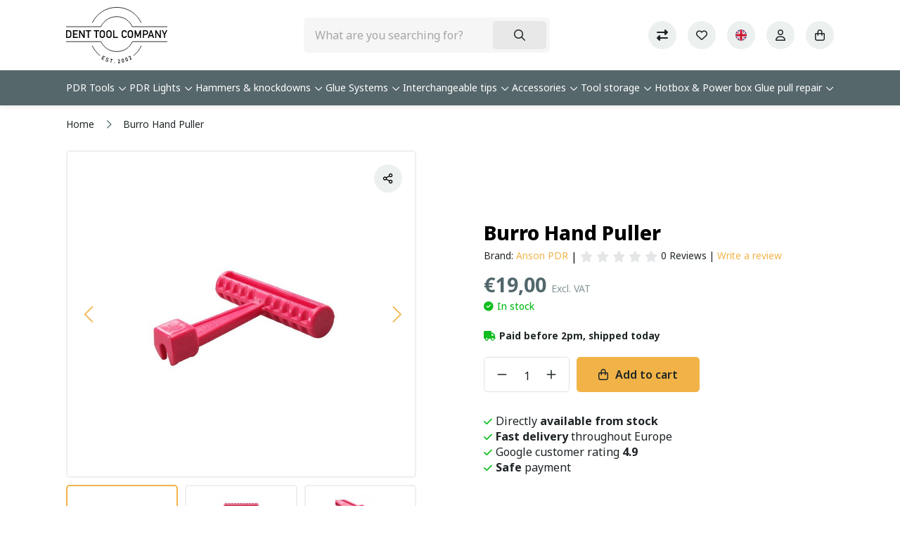

--- FILE ---
content_type: text/html;charset=utf-8
request_url: https://www.denttoolcompany.nl/en/burro-hand-puller.html
body_size: 18795
content:
<!DOCTYPE html>
<html lang="en">
  <head>
    <title>Burro Hand Puller | Dent Tool Company - Dent Tool Company</title>
    <meta name="description" content="Burro Hand Puller" />
    <meta name="keywords" content="Burro PDR, Lifters &amp; pullers, Dent Tool Company" />
    <meta http-equiv="X-UA-Compatible" content="IE=edge">
    <meta name="viewport" content="width=device-width, initial-scale=1, maximum-scale=1">
    <meta name="apple-mobile-web-app-capable" content="yes">
    <meta name="apple-mobile-web-app-status-bar-style" content="black">

        		<link rel="shortcut icon" type="image/x-icon" href="https://cdn.webshopapp.com/shops/268410/themes/184585/assets/favicon.ico?20250703163229">
        <meta charset="utf-8"/>
<!-- [START] 'blocks/head.rain' -->
<!--

  (c) 2008-2026 Lightspeed Netherlands B.V.
  http://www.lightspeedhq.com
  Generated: 22-01-2026 @ 05:43:34

-->
<link rel="canonical" href="https://www.denttoolcompany.nl/en/burro-hand-puller.html"/>
<link rel="alternate" href="https://www.denttoolcompany.nl/en/index.rss" type="application/rss+xml" title="New products"/>
<meta name="robots" content="noodp,noydir"/>
<meta name="google-site-verification" content="RYcjYeqHdPdfg06qcBTXQXEnevI6jp4pwfpGMDywnZ4"/>
<meta property="og:url" content="https://www.denttoolcompany.nl/en/burro-hand-puller.html?source=facebook"/>
<meta property="og:site_name" content="Dent Tool Company"/>
<meta property="og:title" content="Burro Hand Puller | Dent Tool Company"/>
<meta property="og:description" content="Burro Hand Puller"/>
<meta property="og:image" content="https://cdn.webshopapp.com/shops/268410/files/258055994/anson-pdr-burro-hand-puller.jpg"/>
<!--[if lt IE 9]>
<script src="https://cdn.webshopapp.com/assets/html5shiv.js?2025-02-20"></script>
<![endif]-->
<!-- [END] 'blocks/head.rain' -->
                <link rel="preload" as="style" href="https://cdn.webshopapp.com/shops/268410/themes/184585/assets/settings.css?20260115093107" />
    <link rel="stylesheet" href="https://cdn.webshopapp.com/shops/268410/themes/184585/assets/settings.css?20260115093107">
    <link rel="preload" href="https://assets.redbanana.nl/rb-framework/dist/css/style-min.css" as="style">
 		<link rel="stylesheet" href="https://assets.redbanana.nl/rb-framework/dist/css/style-min.css">
        		<link rel="preload" href="https://backup.redbanana.nl/rb-framework/dist/css/denttoolcompany-redesign-min.css" as="style">
     		<link rel="stylesheet" href="https://backup.redbanana.nl/rb-framework/dist/css/denttoolcompany-redesign-min.css">
            	<link rel="stylesheet" href="https://ukcohot-salguero.savviihq.com/rb-framework/dist/css/popup/magnific-popup.css">
    
    <script src="https://cdn.webshopapp.com/assets/jquery-1-9-1.js?2025-02-20"></script>
    <script src="https://cdn.webshopapp.com/assets/jquery-ui-1-10-1.js?2025-02-20"></script>
        	<script src="https://ukcohot-salguero.savviihq.com/rb-framework/dist/js/jquery.magnific-popup.min.js"></script>
        <script src="https://cdn.jsdelivr.net/npm/swiper@8/swiper-bundle.min.js"></script>
    
    
      <script>(function(w,d,t,r,u){var f,n,i;w[u]=w[u]||[],f=function(){var o={ti:"134601890"};o.q=w[u],w[u]=new UET(o),w[u].push("pageLoad")},n=d.createElement(t),n.src=r,n.async=1,n.onload=n.onreadystatechange=function(){var s=this.readyState;s&&s!=="loaded"&&s!=="complete"||(f(),n.onload=n.onreadystatechange=null)},i=d.getElementsByTagName(t)[0],i.parentNode.insertBefore(n,i)})(window,document,"script","//bat.bing.com/bat.js","uetq");</script>
	
      <!-- Global site tag (gtag.js) - Google Ads: 814792672 --> <script async src="https://www.googletagmanager.com/gtag/js?id=AW-814792672"></script> <script> window.dataLayer = window.dataLayer || []; function gtag(){dataLayer.push(arguments);} gtag('js', new Date()); gtag('config', 'AW-814792672'); </script>
    <!-- Google Tag Manager -->
    <script>(function(w,d,s,l,i){w[l]=w[l]||[];w[l].push({'gtm.start':
    new Date().getTime(),event:'gtm.js'});var f=d.getElementsByTagName(s)[0],
    j=d.createElement(s),dl=l!='dataLayer'?'&l='+l:'';j.async=true;j.src=
    'https://www.googletagmanager.com/gtm.js?id='+i+dl;f.parentNode.insertBefore(j,f);
    })(window,document,'script','dataLayer','GTM-MK3MC45');</script>
    <!-- End Google Tag Manager -->
    
    <script type="application/ld+json">
        {
        "@context": "https://schema.org",
        "@type": "Organization",
        "url": "https://www.denttoolcompany.nl/",
        "logo": "https://cdn.webshopapp.com/shops/268410/themes/184585/assets/logo.png?20250703163229"
      }
  </script>
  </head>
  <body class=" white-body-background">
    <!-- Google Tag Manager (noscript) -->
    <noscript><iframe src="https://www.googletagmanager.com/ns.html?id=GTM-MK3MC45"
    height="0" width="0" style="display:none;visibility:hidden"></iframe></noscript>
    <!-- End Google Tag Manager (noscript) -->
    
    <div class="wrapper">
                    
<script>
var lastScrollTop = 0;


// $(window).scroll(function(event){
//     var st = $(window).scrollTop();
//   	var windowHeight = $(document).height();
  
//   console.log(windowHeight);
// console.log(st);
 
  
//     if(st > 12) { 
//         if (st > lastScrollTop){
//             $('.main-header').addClass('downscroll');
//             $('.main-header').removeClass('upscroll');
//         } else if ($(window).scrollTop() >= $(document).height() - $(window).height() - 300) {
//             $('.main-header').addClass('upscroll');
//             $('.main-header').removeClass('downscroll');
//         }
//     }

    
//     // if(st > 12) { 
//     //     if (st > lastScrollTop){
//     //         $('.main-header').addClass('downscroll');
//     //         $('.main-header').removeClass('upscroll');
//     //     } else if ($(window).scrollTop() >= $(document).height() - $(window).height() - 300) {
//     //         $('.main-header').addClass('upscroll');
//     //         $('.main-header').removeClass('downscroll');
//     //     }
//     // }
//     lastScrollTop = st;
// });
// </script>


<style>
input[type="text"],
input[type="search"] {
  font-size: 16px;
}
  
  html.dfd-fixed-layout, html.dfd-fixed-layout body {
  	  overflow: auto !important;
  }
  
  .scroll-lock {
    overflow: hidden;
    /* No fixed position */
  }

</style>


<script>
document.addEventListener('DOMContentLoaded', function () {
  var lastScrollTop = 0;
  var delta = 10;
  var ticking = false;
  var isInputFocused = false;

  function handleScroll() {
    if (isInputFocused) {
      ticking = false;
      return;
    }

    var st = window.pageYOffset || document.documentElement.scrollTop;
    var maxScroll = document.documentElement.scrollHeight - window.innerHeight;
    var isAtBottom = st >= maxScroll - 2;

    if (st <= 0) {
      toggleHeader('up');
      lastScrollTop = 0;
      ticking = false;
      return;
    }

    if (Math.abs(st - lastScrollTop) > delta && !isAtBottom) {
      if (st > lastScrollTop) {
        toggleHeader('down');
      } else {
        toggleHeader('up');
      }
      lastScrollTop = st;
    }

    ticking = false;
  }

  function toggleHeader(direction) {
    const header = document.querySelector('.main-header');
    if (!header) return;

    if (direction === 'down') {
      header.classList.add('downscroll');
      header.classList.remove('upscroll');
    } else {
      header.classList.add('upscroll');
      header.classList.remove('downscroll');
    }
  }

  window.addEventListener('scroll', function () {
    if (!ticking) {
      window.requestAnimationFrame(handleScroll);
      ticking = true;
    }
  });

  const searchInput = document.querySelector('.search-wrapper-mobile input[type="text"]');

  if (searchInput) {
    searchInput.addEventListener('focus', function () {
      isInputFocused = true;

      // Only prevent scrolling on the rest of the page, without breaking iOS keyboard
      document.documentElement.classList.add('scroll-lock');
      document.body.classList.add('scroll-lock');
    });

    searchInput.addEventListener('blur', function () {
      isInputFocused = false;

      setTimeout(function () {
        document.documentElement.classList.remove('scroll-lock');
        document.body.classList.remove('scroll-lock');
      }, 300);
    });
  }
});


</script>




<header class="main-header left sticky-no_sticky" id="main-header">
    <div class="middle-bar">
    <div class="container">
      <div class="main-header-wrapper flex header-alignment align-items-center">
        <div class="menu-btn-wrapper desktop-hide flex align-items-center">
          <span class="icon icon-before icon-bars noma"></span>
        </div>
                	<div class="logo-wrapper flex align-items-center" >
                         <a href="/en"><img src="https://cdn.webshopapp.com/shops/268410/themes/184585/assets/denttool-logo.svg?20260115093107" alt="Logo Europe&#039;s biggest supplier of PDR tools" class="logo" width="120" height="40" style="max-height: 80px;"></a>
                      </div>
                      <div class="search-wrapper">
              <form action="https://www.denttoolcompany.nl/en/search/" method="get" id="formSearch" class="relative full-width" target="_self">
                <div class="search-input-wrapper">
                  <input type="text" name="q" placeholder="What are you searching for?">
                  <button class="cta icon icon-before icon-search noma"></button>
                </div>
              </form>
            </div>
                  
        <div class="icons-wrapper flex justify-content-end">
                              	<a href="https://www.denttoolcompany.nl/en/compare/" class="icon-wrapper flex flex-wrap justify-content-center compare-icon flex-column relative mobile-hide">
              <span class="icon icon-before icon-solid icon-compare noma menu-icon flex justify-content-center"></span>
                        	</a>
                                    <div class="icon-wrapper account-icon flex flex-wrap justify-content-center flex-column mobile-hide">
                   <a href="https://www.denttoolcompany.nl/en/account/wishlistAdd/88459448?variant_id=175391192" class="icon icon-before icon-heart menu-icon noma flex justify-content-center"></a>
                </div>
                                  <span class="icon-wrapper language-icon-assets flex justify-content-center align-items-center mobile-hide">
              <span class="flex justify-content-center flex-wrap align-items-center menu-icon">
                  <img class="language-flag-img" src="https://flagicons.lipis.dev/flags/1x1/gb.svg">
            
              </span>
              <ul class="languageAssets">
                                  <li >
                    <a href="https://www.denttoolcompany.nl/nl/"  title="Nederlands" lang="nl">
                      Nederlands
                    </a>
                  </li>
                                  <li >
                    <a href="https://www.denttoolcompany.nl/de/"  title="Deutsch" lang="de">
                      Deutsch
                    </a>
                  </li>
                                  <li class="active">
                    <a href="https://www.denttoolcompany.nl/en/"  title="English" lang="en">
                      English
                    </a>
                  </li>
                                  <li >
                    <a href="https://www.denttoolcompany.nl/fr/"  title="Français" lang="fr">
                      Français
                    </a>
                  </li>
                                  <li >
                    <a href="https://www.denttoolcompany.nl/es/"  title="Español" lang="es">
                      Español
                    </a>
                  </li>
                                  <li >
                    <a href="https://www.denttoolcompany.nl/it/"  title="Italiano" lang="it">
                      Italiano
                    </a>
                  </li>
                                  <li >
                    <a href="https://www.denttoolcompany.nl/pt/"  title="Português" lang="pt">
                      Português
                    </a>
                  </li>
                                  <li >
                    <a href="https://www.denttoolcompany.nl/pl/"  title="Polski" lang="pl">
                      Polski
                    </a>
                  </li>
                              </ul>
            </span>
                   	          <a href="https://www.denttoolcompany.nl/en/account/" class="icon-wrapper account-icon flex flex-wrap justify-content-center flex-column">
            <span class="icon icon-before icon-account menu-icon noma flex justify-content-center"></span>
          </a>
          <a href="https://www.denttoolcompany.nl/en/cart/" class="header-basket icon-wrapper cart-icon flex flex-wrap justify-content-center flex-column relative">
            <span class="icon icon-before icon-bag menu-icon noma flex justify-content-center"></span>
                      </a>
        </div>
      </div>
    </div>
  </div>
    	<div class="bottom-bar mobile-hide ">
      <div class="container">
        <ul class="menu flex align-items-center justify-content-between">
            <div class="flex menu menu-left  ">
                          
              
              
                                      <li class="menu-item menu-item-has-children relative small-menu">
                              <a href="https://www.denttoolcompany.nl/en/pdr-tools/" title="PDR Tools">PDR Tools</a>
							                                                                                                                <div class="small-sub-menu-wrap">
                    <div class="container">
                        <ul class="sub-menu">
                                                        <li class="menu-item">
                                <a class="subitemLink" href="https://www.denttoolcompany.nl/en/pdr-tools/brace-tools/" title="Brace tools">
                                  Brace tools
                                </a>
                            </li>
                                                        <li class="menu-item">
                                <a class="subitemLink" href="https://www.denttoolcompany.nl/en/pdr-tools/side-panel-door-tools/" title="Side panel/door tools">
                                  Side panel/door tools
                                </a>
                            </li>
                                                        <li class="menu-item">
                                <a class="subitemLink" href="https://www.denttoolcompany.nl/en/pdr-tools/whale-tail-tools/" title="Whale tail tools">
                                  Whale tail tools
                                </a>
                            </li>
                                                        <li class="menu-item">
                                <a class="subitemLink" href="https://www.denttoolcompany.nl/en/pdr-tools/shaved-tools/" title="Shaved tools">
                                  Shaved tools
                                </a>
                            </li>
                                                        <li class="menu-item">
                                <a class="subitemLink" href="https://www.denttoolcompany.nl/en/pdr-tools/ratchet-handle-tools/" title="Ratchet handle tools">
                                  Ratchet handle tools
                                </a>
                            </li>
                                                        <li class="menu-item">
                                <a class="subitemLink" href="https://www.denttoolcompany.nl/en/pdr-tools/adjustable-handle-tools/" title="Adjustable handle tools">
                                  Adjustable handle tools
                                </a>
                            </li>
                                                        <li class="menu-item">
                                <a class="subitemLink" href="https://www.denttoolcompany.nl/en/pdr-tools/rods-and-flat-bars/" title="Rods and flat bars">
                                  Rods and flat bars
                                </a>
                            </li>
                                                        <li class="menu-item">
                                <a class="subitemLink" href="https://www.denttoolcompany.nl/en/pdr-tools/changeable-tip-tools/" title="Changeable tip tools">
                                  Changeable tip tools
                                </a>
                            </li>
                                                        <li class="menu-item">
                                <a class="subitemLink" href="https://www.denttoolcompany.nl/en/pdr-tools/sharp-tools/" title="Sharp tools">
                                  Sharp tools
                                </a>
                            </li>
                                                        <li class="menu-item">
                                <a class="subitemLink" href="https://www.denttoolcompany.nl/en/pdr-tools/hand-tools/" title="Hand tools">
                                  Hand tools
                                </a>
                            </li>
                                                        <li class="menu-item">
                                <a class="subitemLink" href="https://www.denttoolcompany.nl/en/pdr-tools/wire-tools/" title="Wire tools">
                                  Wire tools
                                </a>
                            </li>
                                                        <li class="menu-item">
                                <a class="subitemLink" href="https://www.denttoolcompany.nl/en/pdr-tools/tool-sets/" title="Tool sets">
                                  Tool sets
                                </a>
                            </li>
                                                    </ul>
                    </div>
                </div>
                                            </li>
                                                    <li class="menu-item menu-item-has-children relative small-menu">
                              <a href="https://www.denttoolcompany.nl/en/pdr-lights/" title="PDR Lights">PDR Lights</a>
							                                                                                <div class="small-sub-menu-wrap">
                    <div class="container">
                        <ul class="sub-menu">
                                                        <li class="menu-item">
                                <a class="subitemLink" href="https://www.denttoolcompany.nl/en/pdr-lights/shoplights/" title="Shoplights">
                                  Shoplights
                                </a>
                            </li>
                                                        <li class="menu-item">
                                <a class="subitemLink" href="https://www.denttoolcompany.nl/en/pdr-lights/portable-lights/" title="Portable lights">
                                  Portable lights
                                </a>
                            </li>
                                                        <li class="menu-item">
                                <a class="subitemLink" href="https://www.denttoolcompany.nl/en/pdr-lights/light-accessories/" title="Light accessories">
                                  Light accessories
                                </a>
                            </li>
                                                        <li class="menu-item">
                                <a class="subitemLink" href="https://www.denttoolcompany.nl/en/pdr-lights/lens-covers-reflectors/" title="Lens covers &amp; reflectors">
                                  Lens covers &amp; reflectors
                                </a>
                            </li>
                                                    </ul>
                    </div>
                </div>
                                            </li>
                                                    <li class="menu-item menu-item-has-children relative small-menu">
                              <a href="https://www.denttoolcompany.nl/en/hammers-knockdowns/" title="Hammers &amp; knockdowns">Hammers &amp; knockdowns</a>
							                                                                                <div class="small-sub-menu-wrap">
                    <div class="container">
                        <ul class="sub-menu">
                                                        <li class="menu-item">
                                <a class="subitemLink" href="https://www.denttoolcompany.nl/en/hammers-knockdowns/hammers/" title="Hammers">
                                  Hammers
                                </a>
                            </li>
                                                        <li class="menu-item">
                                <a class="subitemLink" href="https://www.denttoolcompany.nl/en/hammers-knockdowns/knockdowns/" title="Knockdowns">
                                  Knockdowns
                                </a>
                            </li>
                                                        <li class="menu-item">
                                <a class="subitemLink" href="https://www.denttoolcompany.nl/en/hammers-knockdowns/tips-for-hammers-knockdowns/" title="Tips for hammers &amp; knockdowns">
                                  Tips for hammers &amp; knockdowns
                                </a>
                            </li>
                                                    </ul>
                    </div>
                </div>
                                            </li>
                                                    <li class="menu-item menu-item-has-children relative small-menu">
                              <a href="https://www.denttoolcompany.nl/en/glue-systems/" title="Glue Systems">Glue Systems</a>
							                                                                                <div class="small-sub-menu-wrap">
                    <div class="container">
                        <ul class="sub-menu">
                                                        <li class="menu-item">
                                <a class="subitemLink" href="https://www.denttoolcompany.nl/en/glue-systems/glue-tabs/" title="Glue tabs">
                                  Glue tabs
                                </a>
                            </li>
                                                        <li class="menu-item">
                                <a class="subitemLink" href="https://www.denttoolcompany.nl/en/glue-systems/glue-hot/" title="Glue (hot)">
                                  Glue (hot)
                                </a>
                            </li>
                                                        <li class="menu-item">
                                <a class="subitemLink" href="https://www.denttoolcompany.nl/en/glue-systems/glue-cold/" title="Glue (cold)">
                                  Glue (cold)
                                </a>
                            </li>
                                                        <li class="menu-item">
                                <a class="subitemLink" href="https://www.denttoolcompany.nl/en/glue-systems/glue-heat-guns/" title="Glue &amp; heat guns">
                                  Glue &amp; heat guns
                                </a>
                            </li>
                                                        <li class="menu-item">
                                <a class="subitemLink" href="https://www.denttoolcompany.nl/en/glue-systems/glue-cutters-spatulas/" title="Glue cutters &amp; spatulas">
                                  Glue cutters &amp; spatulas
                                </a>
                            </li>
                                                        <li class="menu-item">
                                <a class="subitemLink" href="https://www.denttoolcompany.nl/en/glue-systems/glue-remover/" title="Glue remover">
                                  Glue remover
                                </a>
                            </li>
                                                        <li class="menu-item">
                                <a class="subitemLink" href="https://www.denttoolcompany.nl/en/glue-systems/slide-hammers/" title="Slide hammers">
                                  Slide hammers
                                </a>
                            </li>
                                                        <li class="menu-item">
                                <a class="subitemLink" href="https://www.denttoolcompany.nl/en/glue-systems/lifters-pullers/" title="Lifters &amp; pullers">
                                  Lifters &amp; pullers
                                </a>
                            </li>
                                                        <li class="menu-item">
                                <a class="subitemLink" href="https://www.denttoolcompany.nl/en/glue-systems/glue-pull-kits/" title="Glue pull kits">
                                  Glue pull kits
                                </a>
                            </li>
                                                    </ul>
                    </div>
                </div>
                                            </li>
                                                    <li class="menu-item menu-item-has-children relative small-menu">
                              <a href="https://www.denttoolcompany.nl/en/interchangeable-tips/" title="Interchangeable tips">Interchangeable tips</a>
							                                                                                                                <div class="small-sub-menu-wrap">
                    <div class="container">
                        <ul class="sub-menu">
                                                        <li class="menu-item">
                                <a class="subitemLink" href="https://www.denttoolcompany.nl/en/interchangeable-tips/bullet-tips/" title="Bullet tips">
                                  Bullet tips
                                </a>
                            </li>
                                                        <li class="menu-item">
                                <a class="subitemLink" href="https://www.denttoolcompany.nl/en/interchangeable-tips/hail-tips/" title="Hail tips">
                                  Hail tips
                                </a>
                            </li>
                                                        <li class="menu-item">
                                <a class="subitemLink" href="https://www.denttoolcompany.nl/en/interchangeable-tips/round-tips/" title="Round tips">
                                  Round tips
                                </a>
                            </li>
                                                        <li class="menu-item">
                                <a class="subitemLink" href="https://www.denttoolcompany.nl/en/interchangeable-tips/mushroom-tips/" title="Mushroom tips">
                                  Mushroom tips
                                </a>
                            </li>
                                                        <li class="menu-item">
                                <a class="subitemLink" href="https://www.denttoolcompany.nl/en/interchangeable-tips/polished-tips/" title="Polished tips">
                                  Polished tips
                                </a>
                            </li>
                                                        <li class="menu-item">
                                <a class="subitemLink" href="https://www.denttoolcompany.nl/en/interchangeable-tips/sharp-tips/" title="Sharp tips">
                                  Sharp tips
                                </a>
                            </li>
                                                        <li class="menu-item">
                                <a class="subitemLink" href="https://www.denttoolcompany.nl/en/interchangeable-tips/skinny-tips-dentcraft/" title="Skinny tips Dentcraft">
                                  Skinny tips Dentcraft
                                </a>
                            </li>
                                                        <li class="menu-item">
                                <a class="subitemLink" href="https://www.denttoolcompany.nl/en/interchangeable-tips/skinny-tips-a-1-tools/" title="Skinny tips A-1 Tools">
                                  Skinny tips A-1 Tools
                                </a>
                            </li>
                                                        <li class="menu-item">
                                <a class="subitemLink" href="https://www.denttoolcompany.nl/en/interchangeable-tips/extensions/" title="Extensions">
                                  Extensions
                                </a>
                            </li>
                                                        <li class="menu-item">
                                <a class="subitemLink" href="https://www.denttoolcompany.nl/en/interchangeable-tips/push-on-caps/" title="Push-on caps">
                                  Push-on caps
                                </a>
                            </li>
                                                        <li class="menu-item">
                                <a class="subitemLink" href="https://www.denttoolcompany.nl/en/interchangeable-tips/tip-sets/" title="Tip sets">
                                  Tip sets
                                </a>
                            </li>
                                                        <li class="menu-item">
                                <a class="subitemLink" href="https://www.denttoolcompany.nl/en/interchangeable-tips/tip-holders/" title="Tip holders">
                                  Tip holders
                                </a>
                            </li>
                                                    </ul>
                    </div>
                </div>
                                            </li>
                                                    <li class="menu-item menu-item-has-children relative small-menu">
                              <a href="https://www.denttoolcompany.nl/en/accessories/" title="Accessories">Accessories</a>
							                                                                                <div class="small-sub-menu-wrap">
                    <div class="container">
                        <ul class="sub-menu">
                                                        <li class="menu-item">
                                <a class="subitemLink" href="https://www.denttoolcompany.nl/en/accessories/window-shields-wedges/" title="Window shields &amp; wedges">
                                  Window shields &amp; wedges
                                </a>
                            </li>
                                                        <li class="menu-item">
                                <a class="subitemLink" href="https://www.denttoolcompany.nl/en/accessories/hood-props-door-holders/" title="Hood props &amp; door holders">
                                  Hood props &amp; door holders
                                </a>
                            </li>
                                                        <li class="menu-item">
                                <a class="subitemLink" href="https://www.denttoolcompany.nl/en/accessories/drill-bits-plugs/" title="Drill bits &amp; plugs">
                                  Drill bits &amp; plugs
                                </a>
                            </li>
                                                        <li class="menu-item">
                                <a class="subitemLink" href="https://www.denttoolcompany.nl/en/accessories/chairs-benches/" title="Chairs &amp; benches">
                                  Chairs &amp; benches
                                </a>
                            </li>
                                                        <li class="menu-item">
                                <a class="subitemLink" href="https://www.denttoolcompany.nl/en/accessories/levers-hooks-straps/" title="Levers, hooks &amp; straps">
                                  Levers, hooks &amp; straps
                                </a>
                            </li>
                                                        <li class="menu-item">
                                <a class="subitemLink" href="https://www.denttoolcompany.nl/en/accessories/hood-stands/" title="Hood stands">
                                  Hood stands
                                </a>
                            </li>
                                                        <li class="menu-item">
                                <a class="subitemLink" href="https://www.denttoolcompany.nl/en/accessories/trim-removal-tools/" title="Trim removal tools">
                                  Trim removal tools
                                </a>
                            </li>
                                                        <li class="menu-item">
                                <a class="subitemLink" href="https://www.denttoolcompany.nl/en/accessories/dent-markers/" title="Dent markers">
                                  Dent markers
                                </a>
                            </li>
                                                        <li class="menu-item">
                                <a class="subitemLink" href="https://www.denttoolcompany.nl/en/accessories/finishing-products/" title="Finishing products">
                                  Finishing products
                                </a>
                            </li>
                                                    </ul>
                    </div>
                </div>
                                            </li>
                                                    <li class="menu-item menu-item-has-children relative small-menu">
                              <a href="https://www.denttoolcompany.nl/en/tool-storage/" title="Tool storage">Tool storage</a>
							                                                                                <div class="small-sub-menu-wrap">
                    <div class="container">
                        <ul class="sub-menu">
                                                        <li class="menu-item">
                                <a class="subitemLink" href="https://www.denttoolcompany.nl/en/tool-storage/dynnox-smart-trolley/" title="Dynnox smart trolley">
                                  Dynnox smart trolley
                                </a>
                            </li>
                                                        <li class="menu-item">
                                <a class="subitemLink" href="https://www.denttoolcompany.nl/en/tool-storage/tool-cases-bags/" title="Tool cases &amp; bags">
                                  Tool cases &amp; bags
                                </a>
                            </li>
                                                        <li class="menu-item">
                                <a class="subitemLink" href="https://www.denttoolcompany.nl/en/tool-storage/tool-carts/" title="Tool carts">
                                  Tool carts
                                </a>
                            </li>
                                                    </ul>
                    </div>
                </div>
                                            </li>
                                                    <li class="menu-item relative small-menu">
                              <a href="https://www.denttoolcompany.nl/en/hotbox-power-box/" title="Hotbox &amp; Power box">Hotbox &amp; Power box</a>
							                            </li>
                                                    <li class="menu-item menu-item-has-children relative small-menu">
                              <a href="https://www.denttoolcompany.nl/en/glue-pull-repair/" title="Glue pull repair">Glue pull repair</a>
							                                                                                <div class="small-sub-menu-wrap">
                    <div class="container">
                        <ul class="sub-menu">
                                                        <li class="menu-item">
                                <a class="subitemLink" href="https://www.denttoolcompany.nl/en/glue-pull-repair/lifters-gpr/" title="Lifters GPR">
                                  Lifters GPR
                                </a>
                            </li>
                                                        <li class="menu-item">
                                <a class="subitemLink" href="https://www.denttoolcompany.nl/en/glue-pull-repair/glue-tabs-gpr/" title="Glue tabs GPR">
                                  Glue tabs GPR
                                </a>
                            </li>
                                                        <li class="menu-item">
                                <a class="subitemLink" href="https://www.denttoolcompany.nl/en/glue-pull-repair/glue-pull-repair-kits/" title="Glue Pull Repair Kits">
                                  Glue Pull Repair Kits
                                </a>
                            </li>
                                                    </ul>
                    </div>
                </div>
                                            </li>
                                                                          </div>
                      <div class="flex menu menu-right">
                          </div>
                  </ul>
    	</div>
		</div>
    <div class="search-wrapper-mobile desktop-hide  ">
       <div class="container">
        <form action="https://www.denttoolcompany.nl/en/search/" method="get" id="formSearchMobile" class="relative full-width" target="_self">
          <div class="search-input-wrapper ">
            <input type="text" name="q" placeholder="What are you searching for?">
            <button class="cta icon icon-before icon-search noma"></button>
          </div>
        </form>
      </div>
    </div>
      	  		<div class="bottom-bar-custom desktop-hide">
  <div class="container" style="max-width: unset;">
    <a href="#" class="icon icon-before icon-left back-btn-custom sub"></a>
    <a href="#" class="icon icon-before icon-left back-btn-custom sub-sub"></a>

    <div class="menu-header flex justify-content-center align-items-center">
      <p>Menu</p>
    </div>
    <div class="menu-btn-wrapper desktop-hide flex align-items-center">
      <span class="icon icon-before icon-bars noma"></span>
    </div>

    <ul class="menu flex align-items-center justify-content-between">
                    <li class="menu-item main-item-cat  menu-item-has-children ">

          <a href="https://www.denttoolcompany.nl/en/pdr-tools/" title="PDR Tools">
            <div class="with-image link-wrap">
                            <span class="category" style="padding-left: 0;">PDR Tools</span>
            </div>
          </a>

          
                                                                        <div class="sub-menu-wrap">
              <div class="container">
                <div class="row row-20">
                                      <div class="col-12 col-sm-12 col-md-12 col-lg-3 flex align-items-center">
                      <ul class="column-submenu">
                                                  <li class="menu-item">
                            <a class="subitemLink" href="https://www.denttoolcompany.nl/en/pdr-tools/brace-tools/" title="Brace tools">
                              <div class="link-wrap">
                                <div class="link-item">Brace tools</div>
                              </div>
                            </a>
                                                        
                          </li>
                                                  <li class="menu-item">
                            <a class="subitemLink" href="https://www.denttoolcompany.nl/en/pdr-tools/side-panel-door-tools/" title="Side panel/door tools">
                              <div class="link-wrap">
                                <div class="link-item">Side panel/door tools</div>
                              </div>
                            </a>
                                                        
                          </li>
                                                  <li class="menu-item menu-item-has-children">
                            <a class="subitemLink" href="https://www.denttoolcompany.nl/en/pdr-tools/whale-tail-tools/" title="Whale tail tools">
                              <div class="link-wrap">
                                <div class="link-item">Whale tail tools</div>
                              </div>
                            </a>
                                                                                      <ul class="sub-menu-wrap subsubmenu">
                                                                  <li class="menu-item">
                                    <a class="subitemLink" href="https://www.denttoolcompany.nl/en/pdr-tools/whale-tail-tools/regular-whale-tails/" title="Regular Whale Tails">Regular Whale Tails</a>
                                  </li>
                                                                  <li class="menu-item">
                                    <a class="subitemLink" href="https://www.denttoolcompany.nl/en/pdr-tools/whale-tail-tools/ultra-thin-whale-tails/" title="Ultra Thin Whale Tails">Ultra Thin Whale Tails</a>
                                  </li>
                                                                  <li class="menu-item">
                                    <a class="subitemLink" href="https://www.denttoolcompany.nl/en/pdr-tools/whale-tail-tools/giant-whale-tails/" title="Giant Whale Tails">Giant Whale Tails</a>
                                  </li>
                                                                  <li class="menu-item">
                                    <a class="subitemLink" href="https://www.denttoolcompany.nl/en/pdr-tools/whale-tail-tools/extra-giant-whale-tails/" title="Extra Giant Whale Tails">Extra Giant Whale Tails</a>
                                  </li>
                                                                  <li class="menu-item">
                                    <a class="subitemLink" href="https://www.denttoolcompany.nl/en/pdr-tools/whale-tail-tools/hammer-head/" title="Hammer head">Hammer head</a>
                                  </li>
                                                                  <li class="menu-item">
                                    <a class="subitemLink" href="https://www.denttoolcompany.nl/en/pdr-tools/whale-tail-tools/reverse-handle-whale-tails/" title="Reverse Handle Whale Tails">Reverse Handle Whale Tails</a>
                                  </li>
                                                                  <li class="menu-item">
                                    <a class="subitemLink" href="https://www.denttoolcompany.nl/en/pdr-tools/whale-tail-tools/whale-tail-sets/" title="Whale tail sets">Whale tail sets</a>
                                  </li>
                                                              </ul>
                            
                          </li>
                                                  <li class="menu-item">
                            <a class="subitemLink" href="https://www.denttoolcompany.nl/en/pdr-tools/shaved-tools/" title="Shaved tools">
                              <div class="link-wrap">
                                <div class="link-item">Shaved tools</div>
                              </div>
                            </a>
                                                        
                          </li>
                                              </ul>
                    </div>
                                      <div class="col-12 col-sm-12 col-md-12 col-lg-3 flex align-items-center">
                      <ul class="column-submenu">
                                                  <li class="menu-item">
                            <a class="subitemLink" href="https://www.denttoolcompany.nl/en/pdr-tools/ratchet-handle-tools/" title="Ratchet handle tools">
                              <div class="link-wrap">
                                <div class="link-item">Ratchet handle tools</div>
                              </div>
                            </a>
                                                        
                          </li>
                                                  <li class="menu-item menu-item-has-children">
                            <a class="subitemLink" href="https://www.denttoolcompany.nl/en/pdr-tools/adjustable-handle-tools/" title="Adjustable handle tools">
                              <div class="link-wrap">
                                <div class="link-item">Adjustable handle tools</div>
                              </div>
                            </a>
                                                                                      <ul class="sub-menu-wrap subsubmenu">
                                                                  <li class="menu-item">
                                    <a class="subitemLink" href="https://www.denttoolcompany.nl/en/pdr-tools/adjustable-handle-tools/adjustable-handle-tools/" title="Adjustable handle tools">Adjustable handle tools</a>
                                  </li>
                                                                  <li class="menu-item">
                                    <a class="subitemLink" href="https://www.denttoolcompany.nl/en/pdr-tools/adjustable-handle-tools/tool-set-adjustable-handle-tools/" title="Tool set - Adjustable handle tools">Tool set - Adjustable handle tools</a>
                                  </li>
                                                                  <li class="menu-item">
                                    <a class="subitemLink" href="https://www.denttoolcompany.nl/en/pdr-tools/adjustable-handle-tools/handles/" title="Handles">Handles</a>
                                  </li>
                                                                  <li class="menu-item">
                                    <a class="subitemLink" href="https://www.denttoolcompany.nl/en/pdr-tools/adjustable-handle-tools/extensions-and-adapters/" title="Extensions and adapters">Extensions and adapters</a>
                                  </li>
                                                              </ul>
                            
                          </li>
                                                  <li class="menu-item menu-item-has-children">
                            <a class="subitemLink" href="https://www.denttoolcompany.nl/en/pdr-tools/rods-and-flat-bars/" title="Rods and flat bars">
                              <div class="link-wrap">
                                <div class="link-item">Rods and flat bars</div>
                              </div>
                            </a>
                                                                                      <ul class="sub-menu-wrap subsubmenu">
                                                                  <li class="menu-item">
                                    <a class="subitemLink" href="https://www.denttoolcompany.nl/en/pdr-tools/rods-and-flat-bars/break-down-hail-rods/" title="Break down hail rods">Break down hail rods</a>
                                  </li>
                                                                  <li class="menu-item">
                                    <a class="subitemLink" href="https://www.denttoolcompany.nl/en/pdr-tools/rods-and-flat-bars/single-bend-rods/" title="Single bend rods">Single bend rods</a>
                                  </li>
                                                                  <li class="menu-item">
                                    <a class="subitemLink" href="https://www.denttoolcompany.nl/en/pdr-tools/rods-and-flat-bars/double-bend-rods/" title="Double bend rods">Double bend rods</a>
                                  </li>
                                                                  <li class="menu-item">
                                    <a class="subitemLink" href="https://www.denttoolcompany.nl/en/pdr-tools/rods-and-flat-bars/hail-rods/" title="Hail rods">Hail rods</a>
                                  </li>
                                                                  <li class="menu-item">
                                    <a class="subitemLink" href="https://www.denttoolcompany.nl/en/pdr-tools/rods-and-flat-bars/hook-rods/" title="Hook rods">Hook rods</a>
                                  </li>
                                                                  <li class="menu-item">
                                    <a class="subitemLink" href="https://www.denttoolcompany.nl/en/pdr-tools/rods-and-flat-bars/skinny-rods-8-95-mm/" title="Skinny rods (8-9,5 mm)">Skinny rods (8-9,5 mm)</a>
                                  </li>
                                                                  <li class="menu-item">
                                    <a class="subitemLink" href="https://www.denttoolcompany.nl/en/pdr-tools/rods-and-flat-bars/flat-bars/" title="Flat bars">Flat bars</a>
                                  </li>
                                                              </ul>
                            
                          </li>
                                                  <li class="menu-item">
                            <a class="subitemLink" href="https://www.denttoolcompany.nl/en/pdr-tools/changeable-tip-tools/" title="Changeable tip tools">
                              <div class="link-wrap">
                                <div class="link-item">Changeable tip tools</div>
                              </div>
                            </a>
                                                        
                          </li>
                                              </ul>
                    </div>
                                      <div class="col-12 col-sm-12 col-md-12 col-lg-3 flex align-items-center">
                      <ul class="column-submenu">
                                                  <li class="menu-item">
                            <a class="subitemLink" href="https://www.denttoolcompany.nl/en/pdr-tools/sharp-tools/" title="Sharp tools">
                              <div class="link-wrap">
                                <div class="link-item">Sharp tools</div>
                              </div>
                            </a>
                                                        
                          </li>
                                                  <li class="menu-item menu-item-has-children">
                            <a class="subitemLink" href="https://www.denttoolcompany.nl/en/pdr-tools/hand-tools/" title="Hand tools">
                              <div class="link-wrap">
                                <div class="link-item">Hand tools</div>
                              </div>
                            </a>
                                                                                      <ul class="sub-menu-wrap subsubmenu">
                                                                  <li class="menu-item">
                                    <a class="subitemLink" href="https://www.denttoolcompany.nl/en/pdr-tools/hand-tools/hand-tools/" title="Hand tools">Hand tools</a>
                                  </li>
                                                                  <li class="menu-item">
                                    <a class="subitemLink" href="https://www.denttoolcompany.nl/en/pdr-tools/hand-tools/whale-tail-hand-tools/" title="Whale tail hand tools">Whale tail hand tools</a>
                                  </li>
                                                              </ul>
                            
                          </li>
                                                  <li class="menu-item">
                            <a class="subitemLink" href="https://www.denttoolcompany.nl/en/pdr-tools/wire-tools/" title="Wire tools">
                              <div class="link-wrap">
                                <div class="link-item">Wire tools</div>
                              </div>
                            </a>
                                                        
                          </li>
                                                  <li class="menu-item">
                            <a class="subitemLink" href="https://www.denttoolcompany.nl/en/pdr-tools/tool-sets/" title="Tool sets">
                              <div class="link-wrap">
                                <div class="link-item">Tool sets</div>
                              </div>
                            </a>
                                                        
                          </li>
                                              </ul>
                    </div>
                                    
                </div>
              </div>
            </div>
                  </li>
      
      	
              <li class="menu-item main-item-cat  menu-item-has-children ">

          <a href="https://www.denttoolcompany.nl/en/pdr-lights/" title="PDR Lights">
            <div class="with-image link-wrap">
                            <span class="category" style="padding-left: 0;">PDR Lights</span>
            </div>
          </a>

          
                                              <div class="sub-menu-wrap">
              <div class="container">
                <div class="row row-20">
                                      <div class="col-12 col-sm-12 col-md-12 col-lg-3 flex align-items-center">
                      <ul class="column-submenu">
                                                  <li class="menu-item">
                            <a class="subitemLink" href="https://www.denttoolcompany.nl/en/pdr-lights/shoplights/" title="Shoplights">
                              <div class="link-wrap">
                                <div class="link-item">Shoplights</div>
                              </div>
                            </a>
                                                        
                          </li>
                                                  <li class="menu-item">
                            <a class="subitemLink" href="https://www.denttoolcompany.nl/en/pdr-lights/portable-lights/" title="Portable lights">
                              <div class="link-wrap">
                                <div class="link-item">Portable lights</div>
                              </div>
                            </a>
                                                        
                          </li>
                                              </ul>
                    </div>
                                      <div class="col-12 col-sm-12 col-md-12 col-lg-3 flex align-items-center">
                      <ul class="column-submenu">
                                                  <li class="menu-item">
                            <a class="subitemLink" href="https://www.denttoolcompany.nl/en/pdr-lights/light-accessories/" title="Light accessories">
                              <div class="link-wrap">
                                <div class="link-item">Light accessories</div>
                              </div>
                            </a>
                                                        
                          </li>
                                                  <li class="menu-item">
                            <a class="subitemLink" href="https://www.denttoolcompany.nl/en/pdr-lights/lens-covers-reflectors/" title="Lens covers &amp; reflectors">
                              <div class="link-wrap">
                                <div class="link-item">Lens covers &amp; reflectors</div>
                              </div>
                            </a>
                                                        
                          </li>
                                              </ul>
                    </div>
                                    
                </div>
              </div>
            </div>
                  </li>
      
      	
              <li class="menu-item main-item-cat  menu-item-has-children ">

          <a href="https://www.denttoolcompany.nl/en/hammers-knockdowns/" title="Hammers &amp; knockdowns">
            <div class="with-image link-wrap">
                            <span class="category" style="padding-left: 0;">Hammers &amp; knockdowns</span>
            </div>
          </a>

          
                                              <div class="sub-menu-wrap">
              <div class="container">
                <div class="row row-20">
                                      <div class="col-12 col-sm-12 col-md-12 col-lg-3 flex align-items-center">
                      <ul class="column-submenu">
                                                  <li class="menu-item">
                            <a class="subitemLink" href="https://www.denttoolcompany.nl/en/hammers-knockdowns/hammers/" title="Hammers">
                              <div class="link-wrap">
                                <div class="link-item">Hammers</div>
                              </div>
                            </a>
                                                        
                          </li>
                                                  <li class="menu-item">
                            <a class="subitemLink" href="https://www.denttoolcompany.nl/en/hammers-knockdowns/knockdowns/" title="Knockdowns">
                              <div class="link-wrap">
                                <div class="link-item">Knockdowns</div>
                              </div>
                            </a>
                                                        
                          </li>
                                              </ul>
                    </div>
                                      <div class="col-12 col-sm-12 col-md-12 col-lg-3 flex align-items-center">
                      <ul class="column-submenu">
                                                  <li class="menu-item">
                            <a class="subitemLink" href="https://www.denttoolcompany.nl/en/hammers-knockdowns/tips-for-hammers-knockdowns/" title="Tips for hammers &amp; knockdowns">
                              <div class="link-wrap">
                                <div class="link-item">Tips for hammers &amp; knockdowns</div>
                              </div>
                            </a>
                                                        
                          </li>
                                              </ul>
                    </div>
                                    
                </div>
              </div>
            </div>
                  </li>
      
      	
              <li class="menu-item main-item-cat  menu-item-has-children ">

          <a href="https://www.denttoolcompany.nl/en/glue-systems/" title="Glue Systems">
            <div class="with-image link-wrap">
                            <span class="category" style="padding-left: 0;">Glue Systems</span>
            </div>
          </a>

          
                                              <div class="sub-menu-wrap">
              <div class="container">
                <div class="row row-20">
                                      <div class="col-12 col-sm-12 col-md-12 col-lg-3 flex align-items-center">
                      <ul class="column-submenu">
                                                  <li class="menu-item menu-item-has-children">
                            <a class="subitemLink" href="https://www.denttoolcompany.nl/en/glue-systems/glue-tabs/" title="Glue tabs">
                              <div class="link-wrap">
                                <div class="link-item">Glue tabs</div>
                              </div>
                            </a>
                                                                                      <ul class="sub-menu-wrap subsubmenu">
                                                                  <li class="menu-item">
                                    <a class="subitemLink" href="https://www.denttoolcompany.nl/en/glue-systems/glue-tabs/glue-tabs/" title="Glue tabs">Glue tabs</a>
                                  </li>
                                                                  <li class="menu-item">
                                    <a class="subitemLink" href="https://www.denttoolcompany.nl/en/glue-systems/glue-tabs/variety-packs/" title="Variety packs">Variety packs</a>
                                  </li>
                                                                  <li class="menu-item">
                                    <a class="subitemLink" href="https://www.denttoolcompany.nl/en/glue-systems/glue-tabs/centipede-tabs/" title="Centipede tabs">Centipede tabs</a>
                                  </li>
                                                                  <li class="menu-item">
                                    <a class="subitemLink" href="https://www.denttoolcompany.nl/en/glue-systems/glue-tabs/heavy-duty-tabs/" title="Heavy duty tabs">Heavy duty tabs</a>
                                  </li>
                                                                  <li class="menu-item">
                                    <a class="subitemLink" href="https://www.denttoolcompany.nl/en/glue-systems/glue-tabs/cold-glue-tabs/" title="Cold Glue Tabs">Cold Glue Tabs</a>
                                  </li>
                                                              </ul>
                            
                          </li>
                                                  <li class="menu-item">
                            <a class="subitemLink" href="https://www.denttoolcompany.nl/en/glue-systems/glue-hot/" title="Glue (hot)">
                              <div class="link-wrap">
                                <div class="link-item">Glue (hot)</div>
                              </div>
                            </a>
                                                        
                          </li>
                                                  <li class="menu-item">
                            <a class="subitemLink" href="https://www.denttoolcompany.nl/en/glue-systems/glue-cold/" title="Glue (cold)">
                              <div class="link-wrap">
                                <div class="link-item">Glue (cold)</div>
                              </div>
                            </a>
                                                        
                          </li>
                                                  <li class="menu-item">
                            <a class="subitemLink" href="https://www.denttoolcompany.nl/en/glue-systems/glue-heat-guns/" title="Glue &amp; heat guns">
                              <div class="link-wrap">
                                <div class="link-item">Glue &amp; heat guns</div>
                              </div>
                            </a>
                                                        
                          </li>
                                                  <li class="menu-item">
                            <a class="subitemLink" href="https://www.denttoolcompany.nl/en/glue-systems/glue-cutters-spatulas/" title="Glue cutters &amp; spatulas">
                              <div class="link-wrap">
                                <div class="link-item">Glue cutters &amp; spatulas</div>
                              </div>
                            </a>
                                                        
                          </li>
                                              </ul>
                    </div>
                                      <div class="col-12 col-sm-12 col-md-12 col-lg-3 flex align-items-center">
                      <ul class="column-submenu">
                                                  <li class="menu-item">
                            <a class="subitemLink" href="https://www.denttoolcompany.nl/en/glue-systems/glue-remover/" title="Glue remover">
                              <div class="link-wrap">
                                <div class="link-item">Glue remover</div>
                              </div>
                            </a>
                                                        
                          </li>
                                                  <li class="menu-item">
                            <a class="subitemLink" href="https://www.denttoolcompany.nl/en/glue-systems/slide-hammers/" title="Slide hammers">
                              <div class="link-wrap">
                                <div class="link-item">Slide hammers</div>
                              </div>
                            </a>
                                                        
                          </li>
                                                  <li class="menu-item">
                            <a class="subitemLink" href="https://www.denttoolcompany.nl/en/glue-systems/lifters-pullers/" title="Lifters &amp; pullers">
                              <div class="link-wrap">
                                <div class="link-item">Lifters &amp; pullers</div>
                              </div>
                            </a>
                                                        
                          </li>
                                                  <li class="menu-item">
                            <a class="subitemLink" href="https://www.denttoolcompany.nl/en/glue-systems/glue-pull-kits/" title="Glue pull kits">
                              <div class="link-wrap">
                                <div class="link-item">Glue pull kits</div>
                              </div>
                            </a>
                                                        
                          </li>
                                              </ul>
                    </div>
                                    
                </div>
              </div>
            </div>
                  </li>
      
      	
              <li class="menu-item main-item-cat  menu-item-has-children ">

          <a href="https://www.denttoolcompany.nl/en/interchangeable-tips/" title="Interchangeable tips">
            <div class="with-image link-wrap">
                            <span class="category" style="padding-left: 0;">Interchangeable tips</span>
            </div>
          </a>

          
                                                                        <div class="sub-menu-wrap">
              <div class="container">
                <div class="row row-20">
                                      <div class="col-12 col-sm-12 col-md-12 col-lg-3 flex align-items-center">
                      <ul class="column-submenu">
                                                  <li class="menu-item">
                            <a class="subitemLink" href="https://www.denttoolcompany.nl/en/interchangeable-tips/bullet-tips/" title="Bullet tips">
                              <div class="link-wrap">
                                <div class="link-item">Bullet tips</div>
                              </div>
                            </a>
                                                        
                          </li>
                                                  <li class="menu-item">
                            <a class="subitemLink" href="https://www.denttoolcompany.nl/en/interchangeable-tips/hail-tips/" title="Hail tips">
                              <div class="link-wrap">
                                <div class="link-item">Hail tips</div>
                              </div>
                            </a>
                                                        
                          </li>
                                                  <li class="menu-item">
                            <a class="subitemLink" href="https://www.denttoolcompany.nl/en/interchangeable-tips/round-tips/" title="Round tips">
                              <div class="link-wrap">
                                <div class="link-item">Round tips</div>
                              </div>
                            </a>
                                                        
                          </li>
                                                  <li class="menu-item">
                            <a class="subitemLink" href="https://www.denttoolcompany.nl/en/interchangeable-tips/mushroom-tips/" title="Mushroom tips">
                              <div class="link-wrap">
                                <div class="link-item">Mushroom tips</div>
                              </div>
                            </a>
                                                        
                          </li>
                                              </ul>
                    </div>
                                      <div class="col-12 col-sm-12 col-md-12 col-lg-3 flex align-items-center">
                      <ul class="column-submenu">
                                                  <li class="menu-item">
                            <a class="subitemLink" href="https://www.denttoolcompany.nl/en/interchangeable-tips/polished-tips/" title="Polished tips">
                              <div class="link-wrap">
                                <div class="link-item">Polished tips</div>
                              </div>
                            </a>
                                                        
                          </li>
                                                  <li class="menu-item">
                            <a class="subitemLink" href="https://www.denttoolcompany.nl/en/interchangeable-tips/sharp-tips/" title="Sharp tips">
                              <div class="link-wrap">
                                <div class="link-item">Sharp tips</div>
                              </div>
                            </a>
                                                        
                          </li>
                                                  <li class="menu-item">
                            <a class="subitemLink" href="https://www.denttoolcompany.nl/en/interchangeable-tips/skinny-tips-dentcraft/" title="Skinny tips Dentcraft">
                              <div class="link-wrap">
                                <div class="link-item">Skinny tips Dentcraft</div>
                              </div>
                            </a>
                                                        
                          </li>
                                                  <li class="menu-item">
                            <a class="subitemLink" href="https://www.denttoolcompany.nl/en/interchangeable-tips/skinny-tips-a-1-tools/" title="Skinny tips A-1 Tools">
                              <div class="link-wrap">
                                <div class="link-item">Skinny tips A-1 Tools</div>
                              </div>
                            </a>
                                                        
                          </li>
                                              </ul>
                    </div>
                                      <div class="col-12 col-sm-12 col-md-12 col-lg-3 flex align-items-center">
                      <ul class="column-submenu">
                                                  <li class="menu-item">
                            <a class="subitemLink" href="https://www.denttoolcompany.nl/en/interchangeable-tips/extensions/" title="Extensions">
                              <div class="link-wrap">
                                <div class="link-item">Extensions</div>
                              </div>
                            </a>
                                                        
                          </li>
                                                  <li class="menu-item">
                            <a class="subitemLink" href="https://www.denttoolcompany.nl/en/interchangeable-tips/push-on-caps/" title="Push-on caps">
                              <div class="link-wrap">
                                <div class="link-item">Push-on caps</div>
                              </div>
                            </a>
                                                        
                          </li>
                                                  <li class="menu-item">
                            <a class="subitemLink" href="https://www.denttoolcompany.nl/en/interchangeable-tips/tip-sets/" title="Tip sets">
                              <div class="link-wrap">
                                <div class="link-item">Tip sets</div>
                              </div>
                            </a>
                                                        
                          </li>
                                                  <li class="menu-item">
                            <a class="subitemLink" href="https://www.denttoolcompany.nl/en/interchangeable-tips/tip-holders/" title="Tip holders">
                              <div class="link-wrap">
                                <div class="link-item">Tip holders</div>
                              </div>
                            </a>
                                                        
                          </li>
                                              </ul>
                    </div>
                                    
                </div>
              </div>
            </div>
                  </li>
      
      	
              <li class="menu-item main-item-cat  menu-item-has-children ">

          <a href="https://www.denttoolcompany.nl/en/accessories/" title="Accessories">
            <div class="with-image link-wrap">
                            <span class="category" style="padding-left: 0;">Accessories</span>
            </div>
          </a>

          
                                              <div class="sub-menu-wrap">
              <div class="container">
                <div class="row row-20">
                                      <div class="col-12 col-sm-12 col-md-12 col-lg-3 flex align-items-center">
                      <ul class="column-submenu">
                                                  <li class="menu-item">
                            <a class="subitemLink" href="https://www.denttoolcompany.nl/en/accessories/window-shields-wedges/" title="Window shields &amp; wedges">
                              <div class="link-wrap">
                                <div class="link-item">Window shields &amp; wedges</div>
                              </div>
                            </a>
                                                        
                          </li>
                                                  <li class="menu-item">
                            <a class="subitemLink" href="https://www.denttoolcompany.nl/en/accessories/hood-props-door-holders/" title="Hood props &amp; door holders">
                              <div class="link-wrap">
                                <div class="link-item">Hood props &amp; door holders</div>
                              </div>
                            </a>
                                                        
                          </li>
                                                  <li class="menu-item">
                            <a class="subitemLink" href="https://www.denttoolcompany.nl/en/accessories/drill-bits-plugs/" title="Drill bits &amp; plugs">
                              <div class="link-wrap">
                                <div class="link-item">Drill bits &amp; plugs</div>
                              </div>
                            </a>
                                                        
                          </li>
                                                  <li class="menu-item">
                            <a class="subitemLink" href="https://www.denttoolcompany.nl/en/accessories/chairs-benches/" title="Chairs &amp; benches">
                              <div class="link-wrap">
                                <div class="link-item">Chairs &amp; benches</div>
                              </div>
                            </a>
                                                        
                          </li>
                                                  <li class="menu-item">
                            <a class="subitemLink" href="https://www.denttoolcompany.nl/en/accessories/levers-hooks-straps/" title="Levers, hooks &amp; straps">
                              <div class="link-wrap">
                                <div class="link-item">Levers, hooks &amp; straps</div>
                              </div>
                            </a>
                                                        
                          </li>
                                              </ul>
                    </div>
                                      <div class="col-12 col-sm-12 col-md-12 col-lg-3 flex align-items-center">
                      <ul class="column-submenu">
                                                  <li class="menu-item">
                            <a class="subitemLink" href="https://www.denttoolcompany.nl/en/accessories/hood-stands/" title="Hood stands">
                              <div class="link-wrap">
                                <div class="link-item">Hood stands</div>
                              </div>
                            </a>
                                                        
                          </li>
                                                  <li class="menu-item">
                            <a class="subitemLink" href="https://www.denttoolcompany.nl/en/accessories/trim-removal-tools/" title="Trim removal tools">
                              <div class="link-wrap">
                                <div class="link-item">Trim removal tools</div>
                              </div>
                            </a>
                                                        
                          </li>
                                                  <li class="menu-item">
                            <a class="subitemLink" href="https://www.denttoolcompany.nl/en/accessories/dent-markers/" title="Dent markers">
                              <div class="link-wrap">
                                <div class="link-item">Dent markers</div>
                              </div>
                            </a>
                                                        
                          </li>
                                                  <li class="menu-item">
                            <a class="subitemLink" href="https://www.denttoolcompany.nl/en/accessories/finishing-products/" title="Finishing products">
                              <div class="link-wrap">
                                <div class="link-item">Finishing products</div>
                              </div>
                            </a>
                                                        
                          </li>
                                              </ul>
                    </div>
                                    
                </div>
              </div>
            </div>
                  </li>
      
      	
              <li class="menu-item main-item-cat  menu-item-has-children ">

          <a href="https://www.denttoolcompany.nl/en/tool-storage/" title="Tool storage">
            <div class="with-image link-wrap">
                            <span class="category" style="padding-left: 0;">Tool storage</span>
            </div>
          </a>

          
                                              <div class="sub-menu-wrap">
              <div class="container">
                <div class="row row-20">
                                      <div class="col-12 col-sm-12 col-md-12 col-lg-3 flex align-items-center">
                      <ul class="column-submenu">
                                                  <li class="menu-item">
                            <a class="subitemLink" href="https://www.denttoolcompany.nl/en/tool-storage/dynnox-smart-trolley/" title="Dynnox smart trolley">
                              <div class="link-wrap">
                                <div class="link-item">Dynnox smart trolley</div>
                              </div>
                            </a>
                                                        
                          </li>
                                                  <li class="menu-item">
                            <a class="subitemLink" href="https://www.denttoolcompany.nl/en/tool-storage/tool-cases-bags/" title="Tool cases &amp; bags">
                              <div class="link-wrap">
                                <div class="link-item">Tool cases &amp; bags</div>
                              </div>
                            </a>
                                                        
                          </li>
                                              </ul>
                    </div>
                                      <div class="col-12 col-sm-12 col-md-12 col-lg-3 flex align-items-center">
                      <ul class="column-submenu">
                                                  <li class="menu-item">
                            <a class="subitemLink" href="https://www.denttoolcompany.nl/en/tool-storage/tool-carts/" title="Tool carts">
                              <div class="link-wrap">
                                <div class="link-item">Tool carts</div>
                              </div>
                            </a>
                                                        
                          </li>
                                              </ul>
                    </div>
                                    
                </div>
              </div>
            </div>
                  </li>
      
      	
              <li class="menu-item main-item-cat ">

          <a href="https://www.denttoolcompany.nl/en/hotbox-power-box/" title="Hotbox &amp; Power box">
            <div class="with-image link-wrap">
                            <span class="category" style="padding-left: 0;">Hotbox &amp; Power box</span>
            </div>
          </a>

          
                  </li>
      
      	
              <li class="menu-item main-item-cat  menu-item-has-children ">

          <a href="https://www.denttoolcompany.nl/en/glue-pull-repair/" title="Glue pull repair">
            <div class="with-image link-wrap">
                            <span class="category" style="padding-left: 0;">Glue pull repair</span>
            </div>
          </a>

          
                                              <div class="sub-menu-wrap">
              <div class="container">
                <div class="row row-20">
                                      <div class="col-12 col-sm-12 col-md-12 col-lg-3 flex align-items-center">
                      <ul class="column-submenu">
                                                  <li class="menu-item">
                            <a class="subitemLink" href="https://www.denttoolcompany.nl/en/glue-pull-repair/lifters-gpr/" title="Lifters GPR">
                              <div class="link-wrap">
                                <div class="link-item">Lifters GPR</div>
                              </div>
                            </a>
                                                        
                          </li>
                                                  <li class="menu-item">
                            <a class="subitemLink" href="https://www.denttoolcompany.nl/en/glue-pull-repair/glue-tabs-gpr/" title="Glue tabs GPR">
                              <div class="link-wrap">
                                <div class="link-item">Glue tabs GPR</div>
                              </div>
                            </a>
                                                        
                          </li>
                                              </ul>
                    </div>
                                      <div class="col-12 col-sm-12 col-md-12 col-lg-3 flex align-items-center">
                      <ul class="column-submenu">
                                                  <li class="menu-item">
                            <a class="subitemLink" href="https://www.denttoolcompany.nl/en/glue-pull-repair/glue-pull-repair-kits/" title="Glue Pull Repair Kits">
                              <div class="link-wrap">
                                <div class="link-item">Glue Pull Repair Kits</div>
                              </div>
                            </a>
                                                        
                          </li>
                                              </ul>
                    </div>
                                    
                </div>
              </div>
            </div>
                  </li>
      
      	
              <li class="menu-item main-item-cat ">

          <a href="https://www.denttoolcompany.nl/en/dent-tools-choice/" title="Dent Tool&#039;s choice">
            <div class="with-image link-wrap">
                            <span class="category" style="padding-left: 0;">Dent Tool&#039;s choice</span>
            </div>
          </a>

          
                  </li>
      
      	
            
      <li class="menu-item  menu-item-has-not-children ">
        <a href="/en/brands" title="Shop by brand">
          <div class="link-wrap ">
            <span class="category">Shop by brand</span>
          </div>
        </a>
      </li>
      
          </ul>
     <ul class="m-top-20 service-menu">
               <li class="menu-item language-menu icon icon-after icon-chevdown flex justify-conent-between align-items-center relative">
          <select class="languages-mobile">
            <option>Language</option>
                          <option value="https://www.denttoolcompany.nl/nl/" lang="nl"  title="Nederlands">
                  Nederlands
              </option>
                          <option value="https://www.denttoolcompany.nl/de/" lang="de"  title="Deutsch">
                  Deutsch
              </option>
                          <option value="https://www.denttoolcompany.nl/en/" lang="en"  title="English">
                  English
              </option>
                          <option value="https://www.denttoolcompany.nl/fr/" lang="fr"  title="Français">
                  Français
              </option>
                          <option value="https://www.denttoolcompany.nl/es/" lang="es"  title="Español">
                  Español
              </option>
                          <option value="https://www.denttoolcompany.nl/it/" lang="it"  title="Italiano">
                  Italiano
              </option>
                          <option value="https://www.denttoolcompany.nl/pt/" lang="pt"  title="Português">
                  Português
              </option>
                          <option value="https://www.denttoolcompany.nl/pl/" lang="pl"  title="Polski">
                  Polski
              </option>
                      </select>
        </li>
                   
            <li class="service-links flex flex-wrap">
        <a href="https://www.denttoolcompany.nl/nl/account/login/" title="My account">
          My account
        </a>
      </li>
            <li class="service-links flex flex-wrap">
        <a href="https://www.denttoolcompany.nl/nl/service/contact/" title="Contact">
          Contact
        </a>
      </li>
          </ul>
    

                          
  </div>
</div>

<script>
  $(document).ready(function() {
    var backButtonCustomSub = $('.back-btn-custom.sub');
    var backButtonCustomSubSub = $('.back-btn-custom.sub-sub');
    var serviceMenu = $('.service-menu');
    
    $('.bottom-bar-custom > .container > .menu > .menu-item > a').each(function(index, element) {
      var activeSubmenu = false;
      backButtonCustomSubSub.hide();
      backButtonCustomSub.hide();
      serviceMenu.show();
      
      const $li = $(element).parent('.menu-item');
  const hasSubmenu = $li.find('> .sub-menu-wrap').length > 0;

  if (!hasSubmenu) return;
      
      if ($(this).parent('.menu-item').hasClass('menu-item-has-children')) {
        $(element).on('click', function(event) {
          event.preventDefault();
          backButtonCustomSub.show();
          backButtonCustomSubSub.hide();
          serviceMenu.hide();
          
          function resetSubMenu() {
            $('body').removeClass("open-submenu");
             $('.bottom-bar-custom > .container > .menu > li').show();
             $(element).parent('.menu-item').removeClass("active-menu");
             $(element).show();
             $('.image-wrapper-sub').hide();
             backButtonCustomSubSub.hide();
          	 backButtonCustomSub.hide();
             activeSubmenu = false;
             serviceMenu.show();
          }
          
          if (!activeSubmenu) {
              $('.bottom-bar-custom > .container > .menu > li').hide();
              $('body').addClass("open-submenu");
            	$('.image-wrapper-sub').show();
              $(this).parent('.menu-item').addClass("active-menu");
              activeSubmenu = true;
          } else {
              window.location.href = $(this).attr('href');
          }
          
          if(activeSubmenu) {
           backButtonCustomSub.on('click', function(event) {
             resetSubMenu();
           });
            $('.menu-btn-wrapper .icon-bars').on('click', function(event) {
             resetSubMenu();
           });
          }
        });
      } 
    });
    
    $('.bottom-bar-custom .menu-item .column-submenu .menu-item a').each(function(index, element) {
      var activeSubSubmenu = false;
      
      if ($(this).parent('.menu-item').hasClass('menu-item-has-children')) {
        $(element).on('click', function(event) {
          event.preventDefault();
          backButtonCustomSubSub.show();
          backButtonCustomSub.hide();
          serviceMenu.hide();
          
          function resetSubSubMenu() {
            $('body').removeClass("open-sub-sub-menu");
             $('.bottom-bar-custom .sub-menu-wrap .column-submenu > .menu-item').show();
             $(element).parent('.menu-item').removeClass("active-sub-sub-menu");
             $('.menu-item.active-menu .image-wrapper-sub-sub').hide();
             $('.menu-item.active-menu > .image-wrapper-sub').show();
             $('.menu-item.active-menu > a').show();
             backButtonCustomSubSub.hide();
          	 backButtonCustomSub.show();
            activeSubSubmenu = false;
          }
          
          if (!activeSubSubmenu) {
              $('.bottom-bar-custom .sub-menu-wrap .column-submenu > .menu-item').hide();
              $('body').addClass("open-sub-sub-menu");
              $(this).parent('.menu-item').addClass("active-sub-sub-menu").show();
            	$('.menu-item.active-menu .image-wrapper-sub-sub').show();
            	$('.menu-item.active-menu > a').hide();
            	$('.menu-item.active-menu > .image-wrapper-sub').hide();
              activeSubSubmenu = true;
            	serviceMenu.hide();
          } else {
              window.location.href = $(this).attr('href');
          }
          
          if(activeSubSubmenu) {
             backButtonCustomSubSub.on('click', function(event) {
               resetSubSubMenu();
             });
             $('.menu-btn-wrapper .icon-bars').on('click', function(event) {
               resetSubSubMenu();
             });
          }
        });
      } 
    });
	});
</script>  	  </header>            <div class="page-wrapper">
        


  

<script type="application/ld+json">
              {
        "@context": "https://schema.org",
        "@type": "Product",
                "description": "",
        "name": "Burro Hand Puller",
        "image": "https://cdn.webshopapp.com/shops/268410/files/258055994/image.jpg",
                  "brand": {
            "@type": "Brand",
            "name": "Anson PDR"
          },
                        "offers": {
          "@type": "Offer",
          "availability": "https://schema.org/InStock",
          "price": "19",
          "priceCurrency": "EUR"
        }
      }

  </script>
<script type="application/ld+json">
    	      {
        "@context": "https://schema.org",
        "@type": "BreadcrumbList",
        "itemListElement": [
        	          {
            "@type": "ListItem",
            "position": "1",
            "name": "Burro Hand Puller",
            "item": "https://www.denttoolcompany.nl/en/burro-hand-puller.html"
        	}                ]
      }
      </script>
<section id="section-1423985050" class="section-breadcrumbs m-bot-30 ">
  <div class="container">
    			<div class="desktop-hide back-bread breads">
        <a href="https://www.denttoolcompany.nl/en/glue-systems/lifters-pullers/" class="icon icon-before icon-chevleft">Back naar lifters &amp; pullers</a>
    	</div>
        <div class="breads flex mobile-hide">
      <a class="hide-background" href="https://www.denttoolcompany.nl/en/" title="Home"><span>Home</span></a>
                        <div class="ms-3 me-3 icon icon-before icon-chevright noma"></div>
          <a href="https://www.denttoolcompany.nl/en/burro-hand-puller.html" class="last-item hide-background"><span >Burro Hand Puller</span></a>
                  </div>
  </div>
</section>

<section id="section-1363375699" class="section-product-detail">
  <div class="container">
    <div class="row g-0 g-sm-0 g-md-0 g-lg-6">
      <div class="col-xs-12 col-sm-12 col-md-12 col-lg-6">
        <div class="product-left-wrapper full-width overflow-hidden">
          <div class="gallery-top square overflow-hidden border-radius relative">
                      	
						<div class='product-socials-wrapper'>
              	<div id="share-btn" class="share-menu">
                    <svg xmlns="http://www.w3.org/2000/svg" viewBox="0 0 640 640"><!--!Font Awesome Pro 7.1.0 by @fontawesome - https://fontawesome.com License - https://fontawesome.com/license (Commercial License) Copyright 2025 Fonticons, Inc.--><path d="M496 160C496 133.5 474.5 112 448 112C421.5 112 400 133.5 400 160C400 186.5 421.5 208 448 208C474.5 208 496 186.5 496 160zM544 160C544 213 501 256 448 256C420.6 256 395.9 244.5 378.4 226.1L252.9 295.8C254.9 303.5 256 311.6 256 320C256 328.4 254.9 336.5 252.9 344.2L378.4 413.9C395.9 395.5 420.6 384 448 384C501 384 544 427 544 480C544 533 501 576 448 576C395 576 352 533 352 480C352 471.7 353.1 463.5 355.1 455.8L229.6 386.1C212.1 404.5 187.4 416 160 416C107 416 64 373 64 320C64 267 107 224 160 224C187.4 224 212.1 235.5 229.6 253.9L355.1 184.2C353.1 176.5 352 168.4 352 160C352 107 395 64 448 64C501 64 544 107 544 160zM208 320C208 293.5 186.5 272 160 272C133.5 272 112 293.5 112 320C112 346.5 133.5 368 160 368C186.5 368 208 346.5 208 320zM448 528C474.5 528 496 506.5 496 480C496 453.5 474.5 432 448 432C421.5 432 400 453.5 400 480C400 506.5 421.5 528 448 528z" fill="currentColor"/></svg>
        				</div>
              <div class="product-mask">
              	<div class="product-navigation">
<!--                  <a id="whatsapp-link" target="_blank" class='icon icon-before icon-brands icon-whatsapp'>Whatsapp</a> -->
                      <a id="email-link" target="_blank" class='icon icon-before icon-envelope'>E-mail</a>
              				<a id="facebook-link" target="_blank" class='icon icon-before icon-brands icon-facebook'>Facebook</a>
                      <a id="x-link" target="_blank" class='icon icon-before icon-brands icon-x-twitter'>Twitter</a>
             					<a id="copy-link" target="_blank"><svg xmlns="http://www.w3.org/2000/svg" viewBox="0 0 640 640"><!--!Font Awesome Pro 7.1.0 by @fontawesome - https://fontawesome.com License - https://fontawesome.com/license (Commercial License) Copyright 2025 Fonticons, Inc.--><path d="M459.5 152C438.1 152 417.3 158.9 400.2 171.4C388.8 159.7 375.8 149.3 361.8 140.7C388.8 117.1 423.5 104 459.5 104C541.5 104 608 170.5 608 252.5C608 291.9 592.4 329.6 564.5 357.5L485.4 436.6C457.6 464.4 419.8 480.1 380.4 480.1C298.4 480.1 231.9 413.6 231.9 331.6C231.9 313.7 235.1 296.1 241.3 279.7C245.9 267.3 259.8 261 272.2 265.6C284.6 270.2 291 284 286.4 296.4C282.2 307.5 280 319.4 280 331.6C280 387.1 325 432.1 380.5 432.1C407.1 432.1 432.7 421.5 451.5 402.7L530.6 323.6C549.4 304.6 560 279.1 560 252.5C560 197 515 152 459.5 152zM259.5 208C232.9 208 207.3 218.6 188.5 237.4L109.4 316.5C90.6 335.3 80 360.9 80 387.5C80 443 125 488 180.5 488C201.9 488 222.7 481.1 239.8 468.6C251.2 480.4 264.2 490.7 278.2 499.3C251.2 522.9 216.5 536 180.5 536C98.5 536 32 469.5 32 387.5C32 348.1 47.6 310.4 75.5 282.5L154.6 203.4C182.4 175.6 220.2 159.9 259.6 159.9C341.6 159.9 408.1 226.4 408.1 308.4C408.1 326.3 404.9 343.9 398.7 360.3C394.1 372.7 380.2 379 367.8 374.4C355.4 369.8 349 356 353.6 343.6C357.8 332.5 360 320.6 360 308.5C360 253 315 208 259.5 208z" fill="currentColor"/></svg>Copy link</a>
            		</div>
              </div>
            </div>
            
            
          
              <script>
    const currentUrl = encodeURIComponent(window.location.href);
    const rawUrl = window.location.href;
    // document.getElementById("whatsapp-link").href = "https://api.whatsapp.com/send?text=Bekijk%20deze%20pagina:%20" + currentUrl;
    document.getElementById("facebook-link").href = "https://www.facebook.com/sharer/sharer.php?u=" + currentUrl;
        
        const subject = encodeURIComponent("Interesting page for you");
        const body = encodeURIComponent(" Hello,\n\nI wanted to share this page with you:\n" + rawUrl + "\n\n Greetings!");
        document.getElementById("email-link").href = 
            "mailto:?subject=" + subject + "&body=" + body;
                
                const tweetText = encodeURIComponent(" View this page:");
        document.getElementById("x-link").href =
            "https://twitter.com/intent/tweet?text=" + tweetText + "&url=" + currentUrl;
                
                const wrapper = document.querySelector(".product-socials-wrapper");
                const shareBtn = document.getElementById("share-btn");

  shareBtn.addEventListener("click", function(){
     	wrapper.classList.toggle("show");
  });
                
                
                document.getElementById('copy-link').addEventListener('click', function () {
    const urlToCopy = window.location.href;
    navigator.clipboard.writeText(urlToCopy)
      .then(() => {
        let container = document.querySelector('.floating-messages');
        if (!container) {
          container = document.createElement('div');
          container.className = 'floating-messages bottom left';
          document.body.appendChild(container);
        }

        const message = document.createElement('div');
        message.className = 'message full-width m-bot-10 icon icon-before icon-succes show-it';
        message.innerHTML = 'Link copied to clipboard! <a href="javascript:void(0);" class="icon icon-before icon-close noma absolute top right"></a>';

        message.querySelector('a').addEventListener('click', function () {
          message.remove();
        });

        container.appendChild(message);

        setTimeout(() => {
          message.remove();
        }, 5000); // 5 seconden
      })
      .catch(err => {
        console.error('Fout bij kopiëren:', err);
        alert('Copying failed.');
      });
});
                
        
document.addEventListener('click', function(event) {
  const isClickInsideWrapper = wrapper.contains(event.target);
  const isClickOnButton = shareBtn.contains(event.target);

  if (!isClickInsideWrapper && !isClickOnButton) {
    wrapper.classList.remove('show');
  }
});


			</script>
					

            <div class="swiper-container relative swiper-index">
                            <div class="swiper-wrapper">
                                  <div class="swiper-slide">
                    <a class="image-popup full-all" href="https://cdn.webshopapp.com/shops/268410/files/258055994/600x600x2/anson-pdr-burro-hand-puller.jpg">                    	<img src="https://cdn.webshopapp.com/shops/268410/files/258055994/600x600x2/burro-hand-puller.jpg" alt="Anson PDR Burro Hand Puller">
                    </a>                  </div>
                                  <div class="swiper-slide">
                    <a class="image-popup full-all" href="https://cdn.webshopapp.com/shops/268410/files/258056000/600x600x2/anson-pdr-burro-hand-puller.jpg">                    	<img src="https://cdn.webshopapp.com/shops/268410/files/258056000/600x600x2/burro-hand-puller.jpg" alt="Anson PDR Burro Hand Puller">
                    </a>                  </div>
                                  <div class="swiper-slide">
                    <a class="image-popup full-all" href="https://cdn.webshopapp.com/shops/268410/files/258056003/600x600x2/anson-pdr-burro-hand-puller.jpg">                    	<img src="https://cdn.webshopapp.com/shops/268410/files/258056003/600x600x2/burro-hand-puller.jpg" alt="Anson PDR Burro Hand Puller">
                    </a>                  </div>
                              </div>
              <div class="swiper-btn absolute top left full-height flex align-items-center"><span class="swiper-button-prev icon icon-after icon-chevleft"></span></div>
              <div class="swiper-btn absolute top right full-height flex align-items-center"><span class="swiper-button-next icon icon-after icon-chevright "></span></div>
            </div>
          </div>
                      <div class="gallery-thumbs flex align-items-center m-top-10 mobile-hide">
                         <div thumbsSlider="" class="swiper-container">
                <div class="swiper-wrapper">
                                      <div class="swiper-slide">
                      <div class="thumb-wrapper full-all">
                        <img src="https://cdn.webshopapp.com/shops/268410/files/258055994/60x60x2/anson-pdr-burro-hand-puller.jpg" alt="Anson PDR Burro Hand Puller">
                      </div>
                    </div>
                                      <div class="swiper-slide">
                      <div class="thumb-wrapper full-all">
                        <img src="https://cdn.webshopapp.com/shops/268410/files/258056000/60x60x2/anson-pdr-burro-hand-puller.jpg" alt="Anson PDR Burro Hand Puller">
                      </div>
                    </div>
                                      <div class="swiper-slide">
                      <div class="thumb-wrapper full-all">
                        <img src="https://cdn.webshopapp.com/shops/268410/files/258056003/60x60x2/anson-pdr-burro-hand-puller.jpg" alt="Anson PDR Burro Hand Puller">
                      </div>
                    </div>
                                  </div>
              </div>
                       </div>
                  </div>
      </div>
      <div class="col-xs-12 col-sm-12 col-md-12 col-lg-6 flex align-items-center right-product-col">
        <form action="https://www.denttoolcompany.nl/en/cart/add/175391192/" id="product_configure_form" method="post" class="product-right-wrapper full-width" target="_self">
          <div class="product-heading maxtext m-bot-5">
            <h1>Burro Hand Puller</h1>
          </div>
          <div class="flex align-items-center m-bot-10"> 
        <div class="product-meta-info d-flex flex-wrap align-center">
        <span class="brand-title">Brand: <a href="brands/anson-pdr">Anson PDR</a></span>
        <span class="lenght">&nbsp;|&nbsp;</span>

                  <div class="review-wrapper flex flex-wrap">
            <div class="star-wrapper flex align-center align-items-center">
                                                                                                                                                      <div class="icon icon-before icon-star flex"></div>
                                                                <div class="icon icon-before icon-star flex"></div>
                                                                <div class="icon icon-before icon-star flex"></div>
                                                                <div class="icon icon-before icon-star flex"></div>
                                                                <div class="icon icon-before icon-star flex"></div>
                                          </div>
            <div class="review-content-wrapper" ">
                              <span>0 Reviews</span>
              
                              <span class="review-splitter"> | </span><a href="https://www.denttoolcompany.nl/en/account/review/88459448/" class="add-review">Write a review</a>
                          </div>
          </div>
              </div>

          </div>
                    
          					
          
                    <div class=" m-bot-10"> 
					<!--    Price box        -->
          <div class="price-box flex align-items-center flex-wrap full-width move-price">
            	                <div class="main-price full-width">€19,00 <span class="excl-label">Excl. VAT</span></div>
                    					          </div>
            
          <div class="info-wrapper product-bottom m-bot-20">
            <div class="stock-wrapper">
                <div id="88459448" class="stock">
                                                <span class="available-span icon icon-before icon-solid icon-circle-check in-stock">In stock</span>
                                          </div>
          </div>
          </div>
          
						            	<div class="m-top-10 m-bot-20 delivery-wrapper">
            		<span class="icon icon-before icon-shipped icon-solid"></span>
            	</div>
            
                      <input type="hidden" name="bundle_id" id="product_configure_bundle_id" value="">
          
          <!--     Actions buttons (Add to cart)      -->
          <div class="flex product-buttons-wrapper">
            <!-- Quantity box   -->
            <div class="quantity-price-wrapper flex flex-wrap align-items-center full-height">
              <div class="quantity-box all-quantity-box full-height" style="max-height: 50px;">
                <div class="relative quantity-field flex align-items-center full-height">
                  <a href="#" class="icon icon-before icon-minus noma full-height mobile-hide"></a>
                  <input class="full-height" type="text" name="quantity" id="quantity" value="1" />
                  <a href="#" class="icon icon-before icon-plus noma full-height mobile-hide"></a>
                </div>
              </div>
            </div>
            <div class="product-buttons-cta-wrapper flex">
                                <div class="add-to-cart-wrapper cta-wrapper">
                  <a href="#" id="add-cart" class="cta full-width icon icon-before icon-bag full-width flex justify-content-center">
                                        	Add to cart
                                      </a>
                              </div>
<!--                               <div class="add-to-wishlist-wrapper cta-wrapper full-height">
                   <a href="https://www.denttoolcompany.nl/en/account/wishlistAdd/88459448?variant_id=175391192" class="icon icon-before cta cta-secondary icon-heart noma  full-height"></a>
                </div>
               -->
            </div>
          </div>
       
                      <div class="product-usp-wrapper m-top-20">
              <ul>
                                	<li class="icon icon-before icon-check">Directly <b>available from stock</b></li>
                                                	<li class="icon icon-before icon-check"><b>Fast delivery</b> throughout Europe</li>
                                                	<li class="icon icon-before icon-check">Google customer rating <b>4.9</b></li>
                                                	<li class="icon icon-before icon-check"><b>Safe</b> payment</li>
                              </ul>
            </div>
                      </div>
        </form>
      </div>
    </div>
    
    <div class="bottom-product-content m-top-50">
      <div class="row g-0 g-sm-0 g-md-0 g-lg-6">
        <div class="col-xs-12 col-sm-12 col-md-12 col-lg-6">
          
                    


          
          
                      <section class="section-specs">
              <div class="maxtext m-bot-10">
              	<h3>Specifications</h3>
              </div>
              <table class="full-width table-wrapper-wo">
                <tbody>
                                    	                      <tr>
                        <td>SKU:</td>
                        <td><strong>BHP<br />
</strong></td>
                      </tr>
                                                      </tbody>
              </table>
             
            </section>
          
          
                            </div>
        <div class="col-xs-12 col-sm-12 col-md-12 col-lg-6">
          
                  
                                    <section id="section-41363375699" class="section-no-reviews m-bot-0 mobile-hide">
                <div class="maxtext">
                  <h3>Add your review</h3>
                  <p>There are no reviews written about this product.</p>
                  <div class="cta-wrapper">
                    <a href="https://www.denttoolcompany.nl/en/account/review/88459448/" class="cta cta-secondary full-width full-height">Write a review</a>
                  </div>
                </div>
              </section>
                              </div>
      </div>
    </div>
  </div>
	<script>
  $(document).on('click', '#add-cart', function(){
    $('#product_configure_form').submit();
  });
      const galleryThumbs = new Swiper("#section-1363375699 .gallery-thumbs .swiper-container", {
      loop: true,
      spaceBetween: 10,
      slidesPerView: 3,
      watchSlidesProgress: true,
      navigation: {
        nextEl: "#section-1363375699 .gallery-thumbs .swiper-button-next",
        prevEl: "#section-1363375699 .gallery-thumbs .swiper-button-prev",
      },
      breakpoints: {
        0: {
          slidesPerView: 2,
        },
        640: {
          slidesPerView: 3,
        },
        991: {
          slidesPerView: 3,
        }
      }
    });
    const galleryTop = new Swiper("#section-1363375699 .gallery-top .swiper-container", {
    loop: true,
    spaceBetween: 10,
    navigation: {
      nextEl: ".gallery-top .swiper-button-next",
      prevEl: ".gallery-top .swiper-button-prev",
    },
       thumbs: {
      swiper: galleryThumbs,
    },
     });
  const reviewSwiper_31363375699 = new Swiper('#section-31363375699 .swiper-container', {
    slidesPerView: 1,
  	spaceBetween: 10,
    pagination: {
      el: '#section-31363375699 .swiper-navigation-wrapper-1363375699 .swiper-pagination',
      clickable: true,
      renderBullet: function (index, className) {
        return '<span class="' + className + '">' + (index + 1) + '</span>';
      },
    },
    navigation: {
      nextEl: '#section-31363375699 .swiper-navigation-wrapper-1363375699 .swiper-button-next',
      prevEl: '#section-31363375699 .swiper-navigation-wrapper-1363375699 .swiper-button-prev',
    },
   	breakpoints: {
      0: {
        slidesPerView: 1,
        grid: {
          fill: 'row',
          rows: 4,
        },
      },
    }
  });
   $(document).on('click', '.quantity-box a', function(){
    var quantity = parseInt($('.quantity-box input').val());
    if ($(this).hasClass('icon-plus')){
      if (quantity < 2){ quantity++; } else { quantity = 2; }
    } else {
      if (quantity > 1){ quantity--; } else { quantity = 1; }
      }
      $('.quantity-box input').val(quantity);
  });

  $(document).on('keydown, change', '.quantity-box input', function(){
    var quantity = parseInt($('.quantity-box input').val());
    if (quantity > 2){ quantity = 2; }
    if (quantity < 1){ quantity = 1; }
    $('.quantity-box input').val(quantity);
  });
  
      $('.image-popup').magnificPopup({
      type: 'image',
      gallery:{
        enabled:true
      },
      removalDelay: 300,
      mainClass: 'mfp-fade' 
    });
    
  $(document).on('click', '.show-more', function(){
    var div = $('.max-heigther');
    div.toggleClass('open');
    if(div.hasClass('open')){
        div.css('max-height', div.attr('data-height') + 'px');
        $(this).removeClass('icon-chevdown');
        $(this).addClass('icon-chevup');
        $(this).text('Show less');
        $(this).parent().removeClass('more');
        $(this).parent().addClass('less');
    } else {
        div.css('max-height', '400px');
        $(this).addClass('icon-chevdown');
        $(this).removeClass('icon-chevup');
        $(this).text('Show more');
        $(this).parent().addClass('more');
        $(this).parent().removeClass('less');
    }
});
</script>
<script>
    function loadVideo(videoId, index) {
        let container = document.getElementById("video-container-" + index);
        container.innerHTML = `
            <iframe width="100%" height="346"
                    src="https://www.youtube.com/embed/${videoId}?autoplay=1&mute=1"
                    frameborder="0"
                    style="border-radius: 5px;"
                    allowfullscreen>
            </iframe>`;
    }
</script>
</section>

    
<script>
(function () {
    const now = new Date();
    const day = now.getDay();
    const hours = now.getHours();
    const minutes = now.getMinutes();
    const time = hours * 60 + minutes;

    let deliveryText = "";

    const isMondayToFridayBefore14 = (day >= 1 && day <= 5 && time < 14 * 60);
    const isMondayToFridayAfter14 = (day >= 1 && day <= 5 && time >= 14 * 60 && day !== 5);
    const isFridayAfter14 = (day === 5 && time >= 14 * 60);
    const isWeekend = (day === 6 || day === 0);

    if (isMondayToFridayBefore14) {
      deliveryText = "Paid before 2pm, shipped today";
    } else if (isMondayToFridayAfter14 || (day === 5 && time < 14 * 60)) {
      deliveryText = "Paid today, shipped tomorrow";
    } else if (isFridayAfter14 || isWeekend) {
      deliveryText = "Paid today, shipped monday";
    }

    const deliveryEl = document.querySelector('.delivery-wrapper .icon-shipped');
    if (deliveryEl) {
      deliveryEl.innerHTML = deliveryText;
    }
})();
</script>      </div>
      <!-- <section class="section-top-footer">
  <div class="container">
    <div class="row flex align-items-center">
      <div class="col-12 col-sm-12 col-md-12 col-lg-8">
        <div class="content-wrapper">
          <h2>Advies nodig?</h2>
          <p>Onze specialisten staan voor je klaar. Neem contact op of kom langs in onze winkel in Rotterdam.</p>
          <div class="cta-wrapper m-top-30">
            <a class="cta mb-2" href="https://www.denttoolcompany.nl/en/service/">Get in touch with us</a>
            <a class="cta cta-secondary-colored icon icon-before icon-phone mb-2" href="tel:0031-76 572 9406">0031-76 572 9406</a>            <a class="cta cta-secondary-colored icon icon-before icon-envelope" href="mailto:info@denttoolcompany.nl">info@denttoolcompany.nl</a>          </div>
        </div>
      </div>
    </div>
  </div>
</section> -->
  <section class="section-newsletter">
  <div class="container">
    <div class="row">
      <div class="col-12 col-sm-12 col-md-12 col-lg-7">
        <h2>Be the first to know about our promotions!</h2>
        <p>Subscribe to the newsletter</p>
      </div>
              <div class="col-12 col-sm-12 col-md-12 col-lg-5">
          <div class="main-detail-col maxtext">
            <form id="formNewsletter" class="newsform form full-width toggle-box flex" action="https://www.denttoolcompany.nl/en/account/newsletter/" method="post" target="_self">
              <input type="hidden" name="key" value="a89b91c800de63966bad62a73339149a" />
              <input type="text" name="email" id="formNewsletterEmail" value="" placeholder="Your email address..."/>
              <button title="Register">Register</button>
            </form>
<!--             <div class="payment-icons-wrapper flex flex-wrap">
                              <img loading="lazy" src="https://cdn.webshopapp.com/assets/icon-payment-ideal.png?2025-02-20" alt="iDEAL" width="38.5" height="25">
                              <img loading="lazy" src="https://cdn.webshopapp.com/assets/icon-payment-mastercard.png?2025-02-20" alt="MasterCard" width="38.5" height="25">
                              <img loading="lazy" src="https://cdn.webshopapp.com/assets/icon-payment-visa.png?2025-02-20" alt="Visa" width="38.5" height="25">
                              <img loading="lazy" src="https://cdn.webshopapp.com/assets/icon-payment-mistercash.png?2025-02-20" alt="Bancontact" width="38.5" height="25">
                              <img loading="lazy" src="https://cdn.webshopapp.com/assets/icon-payment-maestro.png?2025-02-20" alt="Maestro" width="38.5" height="25">
                              <img loading="lazy" src="https://cdn.webshopapp.com/assets/icon-payment-americanexpress.png?2025-02-20" alt="American Express" width="38.5" height="25">
                              <img loading="lazy" src="https://cdn.webshopapp.com/assets/icon-payment-invoice.png?2025-02-20" alt="Invoice" width="38.5" height="25">
                              <img loading="lazy" src="https://cdn.webshopapp.com/assets/icon-payment-paypal.png?2025-02-20" alt="PayPal" width="38.5" height="25">
                          </div> -->
          </div>
        </div>
          </div>
  </div>
</section><footer id="main-footer" class="main-footer-background">
  <div class="container">
    <div class="row gx-5 main-footer-wrapper mobile-hide">
   
      <div class="col-12 col-sm-12 col-md-12 col-lg-3">
       <div class="main-detail-col maxtext">
          <h4>My account</h4>
          <ul>
                        <li>
              <a class="icon icon-before icon-chevright" href="https://www.denttoolcompany.nl/en/account/" title="Register">
                Register
              </a>
            </li>
                        <li>
              <a class="icon icon-before icon-chevright" href="https://www.denttoolcompany.nl/en/account/orders/" title="My orders">
                My orders
              </a>
            </li>
                        <li>
              <a class="icon icon-before icon-chevright" href="https://www.denttoolcompany.nl/en/account/wishlist/" title="My wishlist">
                My wishlist
              </a>
            </li>
                        <li>
              <a class="icon icon-before icon-chevright" href="https://www.denttoolcompany.nl/en/compare/" title="Compare products">
                Compare products
              </a>
            </li>
                      </ul>
        </div>
      </div>
      
            
      <div class="col-12 col-sm-12 col-md-12 col-lg-3">
        <div class="main-detail-col maxtext">
          <h4>Customer service</h4>
          <ul>
                                    <li class="menu-item relative small-menu">
                      <a class="icon icon-before icon-chevright" href="https://www.denttoolcompany.nl/en/service/contact/" title="Contact">
                Contact
              </a>
              </li>
                              <li class="menu-item relative small-menu">
                      <a class="icon icon-before icon-chevright" href="https://www.denttoolcompany.nl/en/service/shipping/" title="Shipping &amp; delivery">
                Shipping &amp; delivery
              </a>
              </li>
                              <li class="menu-item relative small-menu">
                      <a class="icon icon-before icon-chevright" href="https://www.denttoolcompany.nl/en/service/payment-methods/" title="Payment method">
                Payment method
              </a>
              </li>
                              <li class="menu-item relative small-menu">
                      <a class="icon icon-before icon-chevright" href="https://www.denttoolcompany.nl/en/service/shipping-returns/" title="Returns &amp; warranty">
                Returns &amp; warranty
              </a>
              </li>
                              <li class="menu-item relative small-menu">
                      <a class="icon icon-before icon-chevright" href="https://www.denttoolcompany.nl/en/service/" title="Frequently Asked Questions">
                Frequently Asked Questions
              </a>
              </li>
                              <li class="menu-item relative small-menu">
                      <a class="icon icon-before icon-chevright" href="https://www.denttoolcompany.nl/en/service/general-terms-conditions/" title="Terms and Conditions">
                Terms and Conditions
              </a>
              </li>
                              <li class="menu-item relative small-menu">
                      <a class="icon icon-before icon-chevright" href="https://www.denttoolcompany.nl/en/service/privacy-policy/" title="Privacy">
                Privacy
              </a>
              </li>
                              <li class="menu-item relative small-menu">
                      <a class="icon icon-before icon-chevright" href="https://www.denttoolcompany.nl/en/service/about/" title="About us">
                About us
              </a>
              </li>
                              <li class="menu-item relative small-menu">
                      <a class="icon icon-before icon-chevright" href="https://www.denttoolcompany.nl/en/service/sustainable-entrepreneurship/" title="Sustainable entrepreneurship">
                Sustainable entrepreneurship
              </a>
              </li>
                              <li class="menu-item relative small-menu">
                      <a class="icon icon-before icon-chevright" href="https://www.denttoolcompany.nl/en/service/pull-to-paint/" title="Glue Pull Repair (GPR)">
                Glue Pull Repair (GPR)
              </a>
              </li>
                      </ul>
        </div>
      </div>
      
      <div class="col-12 col-sm-12 col-md-12 col-lg-3">
        <div class="main-detail-col maxtext">
          <h4>Categories</h4>
          <ul>
                        	              <li class="menu-item menu-item-has-children relative small-menu">
                  <a class="icon icon-before icon-chevright" href="https://www.denttoolcompany.nl/en/pdr-tools/" title="PDR Tools">
                PDR Tools
              </a>
              </li>
            	                        	              <li class="menu-item menu-item-has-children relative small-menu">
                  <a class="icon icon-before icon-chevright" href="https://www.denttoolcompany.nl/en/pdr-lights/" title="PDR Lights">
                PDR Lights
              </a>
              </li>
            	                        	              <li class="menu-item menu-item-has-children relative small-menu">
                  <a class="icon icon-before icon-chevright" href="https://www.denttoolcompany.nl/en/hammers-knockdowns/" title="Hammers &amp; knockdowns">
                Hammers &amp; knockdowns
              </a>
              </li>
            	                        	              <li class="menu-item menu-item-has-children relative small-menu">
                  <a class="icon icon-before icon-chevright" href="https://www.denttoolcompany.nl/en/glue-systems/" title="Glue Systems">
                Glue Systems
              </a>
              </li>
            	                        	              <li class="menu-item menu-item-has-children relative small-menu">
                  <a class="icon icon-before icon-chevright" href="https://www.denttoolcompany.nl/en/interchangeable-tips/" title="Interchangeable tips">
                Interchangeable tips
              </a>
              </li>
            	                        	              <li class="menu-item menu-item-has-children relative small-menu">
                  <a class="icon icon-before icon-chevright" href="https://www.denttoolcompany.nl/en/accessories/" title="Accessories">
                Accessories
              </a>
              </li>
            	                        	              <li class="menu-item menu-item-has-children relative small-menu">
                  <a class="icon icon-before icon-chevright" href="https://www.denttoolcompany.nl/en/tool-storage/" title="Tool storage">
                Tool storage
              </a>
              </li>
            	                        	              <li class="menu-item relative small-menu">
                  <a class="icon icon-before icon-chevright" href="https://www.denttoolcompany.nl/en/hotbox-power-box/" title="Hotbox &amp; Power box">
                Hotbox &amp; Power box
              </a>
              </li>
            	                        	              <li class="menu-item menu-item-has-children relative small-menu">
                  <a class="icon icon-before icon-chevright" href="https://www.denttoolcompany.nl/en/glue-pull-repair/" title="Glue pull repair">
                Glue pull repair
              </a>
              </li>
            	                        	              <li class="menu-item relative small-menu">
                  <a class="icon icon-before icon-chevright" href="https://www.denttoolcompany.nl/en/dent-tools-choice/" title="Dent Tool&#039;s choice">
                Dent Tool&#039;s choice
              </a>
              </li>
            	                      </ul>
        </div>
      </div>
      
         <div class="col-12 col-sm-12 col-md-12 col-lg-3">
        <div class="main-detail-col maxtext">
                    	<h4>Contact details</h4>
                    <div class="company-detail-wrapper">
            <div class="contact-info-wrapper">
              <p><a href="tel:0031-76 572 9406" class="icon icon-before icon-phone">0031-76 572 9406</a></p>              <p><a href="/cdn-cgi/l/email-protection#7e171018113e1a1b100a0a1111121d11130e1f1007501012" target="_blank" class="icon icon-before icon-envelope"><span class="__cf_email__" data-cfemail="eb82858d84ab8f8e859f9f8484878884869b8a8592c58587">[email&#160;protected]</span></a></p>            </div>
                          <div class="socials flex">
                                	<a href="https://www.facebook.com/dent.tool.company/" target="_blank" class="icon icon-before icon-brands icon-facebook noma"></a>
                                                	<a href="https://www.instagram.com/dent.tool.company/" target="_blank" class="icon icon-before icon-brands icon-instagram noma"></a>
                                                                              </div>
                      </div>
        </div>
      </div>
    </div>
    <div class="d-flex justify-content-between mobile-hide">
    <div class="row gx-5 bottom-footer-wrapper">
    <div class="content-left main-detail-col maxtext col-12">
      <h5 class="fa-icon fa-lock">Safe online shopping</h5>
      <div class="payment-icons-wrapper flex flex-wrap">
                  <img loading="lazy" src="https://cdn.webshopapp.com/assets/icon-payment-ideal.png?2025-02-20" alt="iDEAL" width="38.5" height="25">
                  <img loading="lazy" src="https://cdn.webshopapp.com/assets/icon-payment-mastercard.png?2025-02-20" alt="MasterCard" width="38.5" height="25">
                  <img loading="lazy" src="https://cdn.webshopapp.com/assets/icon-payment-visa.png?2025-02-20" alt="Visa" width="38.5" height="25">
                  <img loading="lazy" src="https://cdn.webshopapp.com/assets/icon-payment-mistercash.png?2025-02-20" alt="Bancontact" width="38.5" height="25">
                  <img loading="lazy" src="https://cdn.webshopapp.com/assets/icon-payment-maestro.png?2025-02-20" alt="Maestro" width="38.5" height="25">
                  <img loading="lazy" src="https://cdn.webshopapp.com/assets/icon-payment-americanexpress.png?2025-02-20" alt="American Express" width="38.5" height="25">
                  <img loading="lazy" src="https://cdn.webshopapp.com/assets/icon-payment-invoice.png?2025-02-20" alt="Invoice" width="38.5" height="25">
                  <img loading="lazy" src="https://cdn.webshopapp.com/assets/icon-payment-paypal.png?2025-02-20" alt="PayPal" width="38.5" height="25">
              </div>
    </div>
    </div>
    
			<div class="gx-5 bottom-footer-wrapper">
    <span class="copyright-text">&copy; Copyright 2026 Europe&#039;s biggest supplier of PDR tools Powered by Red Banana</span>
      </div>
    </div>
    <div class="main-footer-mobile-wrapper desktop-hide">
      <div class="main-mobile-detail">
        <div class="logo-mobile-wrapper">
          <!--             <h4>Europe&#039;s biggest supplier of PDR tools</h4> -->
                  </div>
              </div>
      <div class="contact-mobile-wrapper accordion">
         <h4 class="flex justify-content-start mt-4"><span class="icon icon-after icon-right flex align-items-center justify-content-between full-width">My account</span></h4>
        <div class="category-cta-wrapper">
          <ul>
                         <li>
               <a class="icon icon-before icon-chevright" href="https://www.denttoolcompany.nl/en/account/" title="Register">
                Register
              </a>
            </li>
                        <li>
               <a class="icon icon-before icon-chevright" href="https://www.denttoolcompany.nl/en/account/orders/" title="My orders">
                My orders
              </a>
            </li>
                        <li>
               <a class="icon icon-before icon-chevright" href="https://www.denttoolcompany.nl/en/account/wishlist/" title="My wishlist">
                My wishlist
              </a>
            </li>
                        <li>
               <a class="icon icon-before icon-chevright" href="https://www.denttoolcompany.nl/en/compare/" title="Compare products">
                Compare products
              </a>
            </li>
                      </ul>
        </div>
        
           <h4 class="flex justify-content-start mt-4"><span class="icon icon-after icon-right flex align-items-center justify-content-between full-width">Customer service</span></h4>
        <div class="customer-wrapper">
                      <div class="col-12 col-sm-12 col-md-12 col-lg-12 col-xl-6">
              <ul>
                                  <li>
                <a class="icon icon-before icon-chevright" href="https://www.denttoolcompany.nl/en/service/contact/" title="Contact">
                Contact
              </a>
                </li>
                                  <li>
                <a class="icon icon-before icon-chevright" href="https://www.denttoolcompany.nl/en/service/shipping/" title="Shipping &amp; delivery">
                Shipping &amp; delivery
              </a>
                </li>
                                  <li>
                <a class="icon icon-before icon-chevright" href="https://www.denttoolcompany.nl/en/service/payment-methods/" title="Payment method">
                Payment method
              </a>
                </li>
                                  <li>
                <a class="icon icon-before icon-chevright" href="https://www.denttoolcompany.nl/en/service/shipping-returns/" title="Returns &amp; warranty">
                Returns &amp; warranty
              </a>
                </li>
                                  <li>
                <a class="icon icon-before icon-chevright" href="https://www.denttoolcompany.nl/en/service/" title="Frequently Asked Questions">
                Frequently Asked Questions
              </a>
                </li>
                              </ul>
            </div>
                      <div class="col-12 col-sm-12 col-md-12 col-lg-12 col-xl-6">
              <ul>
                                  <li>
                <a class="icon icon-before icon-chevright" href="https://www.denttoolcompany.nl/en/service/general-terms-conditions/" title="Terms and Conditions">
                Terms and Conditions
              </a>
                </li>
                                  <li>
                <a class="icon icon-before icon-chevright" href="https://www.denttoolcompany.nl/en/service/privacy-policy/" title="Privacy">
                Privacy
              </a>
                </li>
                                  <li>
                <a class="icon icon-before icon-chevright" href="https://www.denttoolcompany.nl/en/service/about/" title="About us">
                About us
              </a>
                </li>
                                  <li>
                <a class="icon icon-before icon-chevright" href="https://www.denttoolcompany.nl/en/service/sustainable-entrepreneurship/" title="Sustainable entrepreneurship">
                Sustainable entrepreneurship
              </a>
                </li>
                                  <li>
                <a class="icon icon-before icon-chevright" href="https://www.denttoolcompany.nl/en/service/pull-to-paint/" title="Glue Pull Repair (GPR)">
                Glue Pull Repair (GPR)
              </a>
                </li>
                              </ul>
            </div>
                  </div>
        
        <h4 class="flex justify-content-start mt-4"><span class="icon icon-after icon-right flex align-items-center justify-content-between full-width">Categories</span></h4>
        <div class="category-cta-wrapper">
          <ul>
                            <li class="menu-item menu-item-has-children relative small-menu">
                      <a class="icon icon-before icon-chevright" href="https://www.denttoolcompany.nl/en/pdr-tools/" title="PDR Tools">
                PDR Tools
              </a>
                </li>
                            <li class="menu-item menu-item-has-children relative small-menu">
                      <a class="icon icon-before icon-chevright" href="https://www.denttoolcompany.nl/en/pdr-lights/" title="PDR Lights">
                PDR Lights
              </a>
                </li>
                            <li class="menu-item menu-item-has-children relative small-menu">
                      <a class="icon icon-before icon-chevright" href="https://www.denttoolcompany.nl/en/hammers-knockdowns/" title="Hammers &amp; knockdowns">
                Hammers &amp; knockdowns
              </a>
                </li>
                            <li class="menu-item menu-item-has-children relative small-menu">
                      <a class="icon icon-before icon-chevright" href="https://www.denttoolcompany.nl/en/glue-systems/" title="Glue Systems">
                Glue Systems
              </a>
                </li>
                            <li class="menu-item menu-item-has-children relative small-menu">
                      <a class="icon icon-before icon-chevright" href="https://www.denttoolcompany.nl/en/interchangeable-tips/" title="Interchangeable tips">
                Interchangeable tips
              </a>
                </li>
                            <li class="menu-item menu-item-has-children relative small-menu">
                      <a class="icon icon-before icon-chevright" href="https://www.denttoolcompany.nl/en/accessories/" title="Accessories">
                Accessories
              </a>
                </li>
                            <li class="menu-item menu-item-has-children relative small-menu">
                      <a class="icon icon-before icon-chevright" href="https://www.denttoolcompany.nl/en/tool-storage/" title="Tool storage">
                Tool storage
              </a>
                </li>
                            <li class="menu-item relative small-menu">
                      <a class="icon icon-before icon-chevright" href="https://www.denttoolcompany.nl/en/hotbox-power-box/" title="Hotbox &amp; Power box">
                Hotbox &amp; Power box
              </a>
                </li>
                            <li class="menu-item menu-item-has-children relative small-menu">
                      <a class="icon icon-before icon-chevright" href="https://www.denttoolcompany.nl/en/glue-pull-repair/" title="Glue pull repair">
                Glue pull repair
              </a>
                </li>
                            <li class="menu-item relative small-menu">
                      <a class="icon icon-before icon-chevright" href="https://www.denttoolcompany.nl/en/dent-tools-choice/" title="Dent Tool&#039;s choice">
                Dent Tool&#039;s choice
              </a>
                </li>
                      </ul>
        </div>
        
        <h4 class="flex justify-content-start mt-4"><span class="icon icon-after icon-right flex align-items-center justify-content-between full-width">Contact details</span></h4>
       	 <div class="main-detail-col maxtext">
        <div class="company-detail-wrapper">
            <div class="contact-info-wrapper">
              <p><a href="tel:0031-76 572 9406" class="icon icon-before icon-phone">0031-76 572 9406</a></p>              <p><a href="/cdn-cgi/l/email-protection#432a2d252c0327262d37372c2c2f202c2e33222d3a6d2d2f" target="_blank" class="icon icon-before icon-envelope"><span class="__cf_email__" data-cfemail="335a5d555c7357565d47475c5c5f505c5e43525d4a1d5d5f">[email&#160;protected]</span></a></p>            </div>
                          <div class="socials flex">
                                	<a href="https://www.facebook.com/dent.tool.company/" target="_blank" class="icon icon-before icon-brands icon-facebook noma"></a>
                                                	<a href="https://www.instagram.com/dent.tool.company/" target="_blank" class="icon icon-before icon-brands icon-instagram noma"></a>
                                                                              </div>
                      </div>
        </div>
        
     
      </div>
        </div>
  </div>
</footer>

<script data-cfasync="false" src="/cdn-cgi/scripts/5c5dd728/cloudflare-static/email-decode.min.js"></script><script type="text/javascript">
  (function($) {
    var allPanels = $('.accordion > div').hide();
    
    allPanels.each(function() {
      if ($(this).is(':visible')) {
        $(this).prev('h4').addClass('show');
      }
    });
    
    $('.accordion > h4').click(function() {
      var currentPanel = $(this).next();
			$(this).toggleClass('show');
      currentPanel.slideToggle();
      return false;
    });
  })(jQuery);
</script>
<script src="https://cdn.webshopapp.com/shops/268410/themes/184585/assets/jis-delivery-dates.js?20260115093107"></script>    </div>
         <!-- [START] 'blocks/body.rain' -->
<script>
(function () {
  var s = document.createElement('script');
  s.type = 'text/javascript';
  s.async = true;
  s.src = 'https://www.denttoolcompany.nl/en/services/stats/pageview.js?product=88459448&hash=1bd8';
  ( document.getElementsByTagName('head')[0] || document.getElementsByTagName('body')[0] ).appendChild(s);
})();
</script>
  
<!-- Global site tag (gtag.js) - Google Analytics -->
<script async src="https://www.googletagmanager.com/gtag/js?id=G-6Q0754PNR9"></script>
<script>
    window.dataLayer = window.dataLayer || [];
    function gtag(){dataLayer.push(arguments);}

        gtag('consent', 'default', {"ad_storage":"denied","ad_user_data":"denied","ad_personalization":"denied","analytics_storage":"denied","region":["AT","BE","BG","CH","GB","HR","CY","CZ","DK","EE","FI","FR","DE","EL","HU","IE","IT","LV","LT","LU","MT","NL","PL","PT","RO","SK","SI","ES","SE","IS","LI","NO","CA-QC"]});
    
    gtag('js', new Date());
    gtag('config', 'G-6Q0754PNR9', {
        'currency': 'EUR',
                'country': 'NL'
    });

        gtag('event', 'view_item', {"items":[{"item_id":"BHP","item_name":"Burro Hand Puller","currency":"EUR","item_brand":"Anson PDR","item_variant":"Default","price":19,"quantity":1,"item_category":"Lifters & pullers"}],"currency":"EUR","value":19});
    </script>
  <script type="text/javascript">

var Tawk_API=Tawk_API||{}, Tawk_LoadStart=new Date();

(function(){

var s1=document.createElement("script"),s0=document.getElementsByTagName("script")[0];

s1.async=true;

s1.src='https://embed.tawk.to/62596959b0d10b6f3e6dbbe5/1g0mk720a';

s1.charset='UTF-8';

s1.setAttribute('crossorigin','*');

s0.parentNode.insertBefore(s1,s0);

})();

</script>
<script>
(function () {
  var s = document.createElement('script');
  s.type = 'text/javascript';
  s.async = true;
  s.src = 'https://app.reloadify.com/assets/popups.js?reloadify_account_id=13f8e696-0948-4906-ad9e-5087b5af53d8';
  ( document.getElementsByTagName('head')[0] || document.getElementsByTagName('body')[0] ).appendChild(s);
})();
</script>
<script>
document.addEventListener('DOMContentLoaded', function(event) {
        function observeElement(elementId) {
                let observable = document.getElementById(elementId);
                if (observable !== null) {
                      let observer = new MutationObserver(function(mutations) {
                          remove();
                      });

                      observer.observe(observable, { childList: true });
                }
        }

        observeElement('gui-block-shipment-method');
        observeElement('gui-checkout-shipment-methods');

        remove();
});

function remove() {
        let parent = document.getElementById('gui-checkout-shipment-methods');
        if (parent === null) return;
        let options = parent.querySelectorAll('.gui-block-option');

        if (options.length > 1) {
                options.forEach(function(option) {
                      let input = option.querySelector('input[type="radio"]');
                      if (input && input.id.includes('core')) {
                          option.remove();
                      }
                });
        }
}
</script>
<script>
(function () {
  var s = document.createElement('script');
  s.type = 'text/javascript';
  s.async = true;
  s.src = 'https://stocknotifier.cmdcbv.app/public/ls/stocknotifier-268410.js?shop_id=9743&t=1769053964';
  ( document.getElementsByTagName('head')[0] || document.getElementsByTagName('body')[0] ).appendChild(s);
})();
</script>
<!-- [END] 'blocks/body.rain' -->
    <script src="https://assets.redbanana.nl/rb-framework/dist/js/main.min.js"></script>
        <script>
      function getProductSlidesBuilder(swiperObj, category, url, sectionNumber) {
     		getProductSlides(swiperObj, category, sectionNumber, 'newest', 'nl', false, 'In stock', 'Out of stock');
      }
      function getBlogSlidesBuilder(swiperObj, blog, domain, section) {
     		getBlogSlides(swiperObj, blog, section, 'Read article', false, 'nl');
      }
    </script>
    
    
<script>
window.addEventListener("scroll", function() {
  var elementTarget = document.getElementById("add-cart");
  var compareWrapper = document.querySelector(".compare-wrapper-new");
  var stickyProduct = document.querySelector(".sticky-product-info");

  if (elementTarget && compareWrapper && stickyProduct) {
    if (window.scrollY > (elementTarget.offsetTop + elementTarget.offsetHeight)) {
      $('.sticky-product-info').addClass("show");
      compareWrapper.style.bottom = "80px";
    } else {
      $('.sticky-product-info').removeClass("show");
      compareWrapper.style.bottom = "0px";
    }
  }
});

</script>    
              <div class="order-sticky sticky-product-info ">
        <div class="container">
          <div class="row full-width">
                             <div class="product-header">
                  <div class="product-header-wrapper flex justify-content-between align-center">
                    <div class="product-info-wrapper flex align-items-center mobile-hide">
                      <div class="image-wrapper" style="padding-right: 10px;">
                        <img src="https://cdn.webshopapp.com/shops/268410/files/258055994/50x50x2/anson-pdr-burro-hand-puller.jpg" alt="Anson PDR Burro Hand Puller">
                      </div>
                      <div class="content-wrapper">
                        <strong class="uppercase">Anson PDR Burro Hand Puller</strong>
                                                  <p>€19,00</p>
                                              </div>
                    </div>
                    <div class="cta-wrapper flex">
                                              <a href="javascript:void(0);" id="add-cart" class="cta icon icon-before icon-bag simple-icon">In cart</a>
                                             
                      	<a href="https://www.denttoolcompany.nl/en/account/wishlistAdd/88459448?variant_id=175391192" class="cta cta-secondary icon icon-before icon-heart noma add-to-wish"></a>
                                          </div>
                  </div>
                </div>
                      </div>
        </div>
      </div>
  
      </body>
</html>

<script>
    window.addEventListener("scroll", function() {
    var elementTarget = document.getElementById("add-cart");
    if(elementTarget) {
      if (window.scrollY > (elementTarget.offsetTop + elementTarget.offsetHeight)) {
        $('.sticky-product-info').addClass("show");
      } else {
        $('.sticky-product-info').removeClass("show");
      }
    }
  });
</script>


--- FILE ---
content_type: text/css; charset=UTF-8
request_url: https://cdn.webshopapp.com/shops/268410/themes/184585/assets/settings.css?20260115093107
body_size: 496
content:
:root {
  /* Body */
  --body-background-color: #ffffff;
  --body-title-color: #1e2426;
  --body-text-color: #1e2426;
  /* Message bar */
  --message-bar-background-color: #373c62;
  --message-bar-text-color: #ffffff;
  /* Hero */
  --hero-background-image: url("");
  --hero-background-color: #f3c6c6;
  --hero-text-color: #ffffff;
  --hero-overlay-color: #050c27;
  --hero-overlay-opacity: 0.5;
  /* Bottom bar */
  --bottom-bar-background-color: #55676b;
  --bottom-bar-text-color: #ffffff;
  /* Footer */
  --footer-background-color: #51676b;
  --footer-text-color: #ffffff;
  /* Button */
  --button-background-color: #f1b348;
  --button-hover-background-color: #e4a943;
  --button-text-color: #1e2426;
  --button-hover-text-color: #1e2426;
  /* Secondary button */
  --button-secondary-background-color: #efefef;
  --button-secondary-hover-background-color: #dfdfdf;
  --button-secondary-border-color: #f1b348;
  --button-secondary-border-hover-color: #e4a943;
  --button-secondary-text-color: #0c1315;
  --button-secondary-hover-text-color: ;
  /* Link */
  --link-color: #f1b348;
  --link-hover-color: #e4a943;
  /* Breadcrumbs */
  --breadcrumb-background-color: #efefef;
  --breadcrumb-text-color: #1e2426;
  /* Filter */
  --filter-background-color: #ecf0ef;
  --filter-icons-color: #1e2426;
  --checkbox-color: #f1b348;
  --radio-button-color: #f1b348;
  --filter-text-color: #000000;
  /* Product label */
  --product_label_background_color: #000000;
  --product_label_text_color: #ffffff;
  /* Product card */
  --product_wishlist_icon_background_color: #dfdfdf;
  --product_price_size: 16px;
  --product_title_size: 16px;
  /* Global color */
  --content_card_background_color: #ecf0ef;
  /* Total reviews color */
  --total_review_background_color: #ffffff;
  --general-border-radius: 5px;
}


--- FILE ---
content_type: text/css
request_url: https://backup.redbanana.nl/rb-framework/dist/css/denttoolcompany-redesign-min.css
body_size: 79399
content:
@import"https://fonts.googleapis.com/css2?family=Noto+Sans:wght@100;200;300;400;500;600;700;800&display=swap";.section-register label[for=gui-form-sameaddress-yes],.section-register label[for=gui-form-sameaddress-no],.section-register label[for=gui-form-terms],.section-register label[for=gui-form-newsletter]{display:block;padding:0px 0px 0px 30px}.nopadding{padding-left:0;padding-right:0}@media screen and (min-width: 1400px){.container{max-width:1388px}}section,.section{margin-bottom:60px}.swiper-container .gradient-overflow-left::before,.swiper-container .gradient-overflow-left::after,.swiper-container .gradient-overflow-right::before,.swiper-container .gradient-overflow-right::after{position:absolute;top:-12px;height:calc(100% + 12px);content:""}.swiper-container .gradient-overflow-left::before,.swiper-container .gradient-overflow-right::before{z-index:9;width:50px}.swiper-container .gradient-overflow-left::after,.swiper-container .gradient-overflow-right::after{z-index:9;width:200vw;background:#fff}.swiper-container .gradient-overflow-left::before{display:none}.swiper-container .gradient-overflow-left::after{left:-200vw}.swiper-container .gradient-overflow-right::before{right:0;background:linear-gradient(90deg, rgba(255, 255, 255, 0) 0%, #FFFFFF 100%)}.swiper-container .gradient-overflow-right::after{right:-200vw}.swiper-scrollbar{margin:0;background:#e0e6e5}.swiper-scrollbar .swiper-scrollbar-drag{background:#51676b}.swiper-container.swiper-always-overflow .swiper-slide>a{opacity:1}.section-breadcrumbs a{opacity:unset}.section-breadcrumbs .icon{margin-left:0}.section-breadcrumbs .icon:before{color:#51676b}@media screen and (max-width: 991px){.section-breadcrumbs .icon{background:none;padding:0;margin-left:0;margin-right:0;opacity:1}}@media screen and (min-width: 1400px){.col-lg-5col{width:20%}}.swiper-button{display:none}.section-login .signup-wrapper h1,.section-login .login-wrapper h2{font-size:1.333em}.icon-after.icon-truck:after{content:""}.icon-before.icon-truck:before{content:""}.icon-after.icon-circle-check:after{content:""}.icon-before.icon-circle-check:before{content:""}.icon-after.icon-trash:after{content:""}.icon-before.icon-trash:before{content:""}.icon.icon-before:before{font-weight:400}h1{font-family:"Noto Sans",sans-serif;font-size:2.369em;font-weight:800}h2{font-family:"Noto Sans",sans-serif;font-size:1.333em;font-weight:800}@media screen and (max-width: 767px){h2{font-size:1em}}h3{font-family:"Noto Sans",sans-serif;font-size:1.333em;font-weight:800}h4{font-family:"Noto Sans",sans-serif;font-weight:800}h5{font-family:"Noto Sans",sans-serif;font-weight:800}h6{font-family:"Noto Sans",sans-serif;font-weight:800}p,span,label,body,.maxtext,a,strong,sup{font-family:"Noto Sans",sans-serif;font-weight:400}p{opacity:.7}strong{font-weight:800}.maxtext.smaller-700{max-width:700px}a.inline-cta,input[type=submit],button,.gui-button-small,.cta{border-radius:var(--general-border-radius, 5px);font-family:"Noto Sans",sans-serif;font-weight:600}@keyframes zoomOut{0%{transform:scale(1.2)}100%{transform:scale(1)}}@keyframes floatIn{0%{opacity:0;transform:translate3d(0, -50px, 0)}100%{opacity:1;transform:translate3d(0, 0, 0)}}@keyframes floatUp{0%{opacity:0;transform:translate3d(0, 25px, 0)}100%{opacity:1;transform:translate3d(0, 0, 0)}}@keyframes floatRight{0%{opacity:0;transform:translate3d(-50px, 0, 0)}100%{opacity:1;transform:translate3d(0, 0, 0)}}.section-cart .cart-aside{background:#ecf0ef;padding:20px}.section-cart .cart-aside p{margin:unset;opacity:1}.section-cart .cart-aside span{font-weight:400;font-size:.75em;color:#1e2426}@media(max-width: 991px){.section-cart .cart-aside{background:unset;padding:unset}}.section-cart .cart-aside .cta-wrapper{display:flex}.section-cart .cart-aside .cta-wrapper a{flex-grow:1}.section-cart .cart-aside .total-full p{font-weight:800;font-size:.85em;color:#1e2426}.section-cart .cart-aside .payments-wrapper-mobile{display:grid;grid-template-columns:repeat(5, 1fr);gap:5px;justify-content:center;align-items:center;margin-top:1rem;padding:0px 50px}.section-cart .cart-aside .payments-wrapper-mobile img{object-fit:cover;border-radius:5px;justify-self:center}.section-cart .cart-aside .product-usp-wrapper ul li{line-height:1.714}.section-cart .cart-aside .product-usp-wrapper ul li:before{font-size:14px;color:#0ebd1f}.section-cart .total-score-wrapper .total-score-inner-wrapper .count-wrapper{white-space:pre;color:#000;font-weight:400}.section-cart .total-score-wrapper .total-score-inner-wrapper .count-wrapper .usp-review-rating{font-weight:700;line-height:21.79px}.section-cart .total-score-inner-wrapper .star-wrapper .icon-star.rated:before{color:#f1b348}.section-cart .total-score-inner-wrapper .score-wrapper{height:50px;align-items:center;display:flex}.section-cart .total-score-inner-wrapper .score-wrapper p{opacity:1}.section-cart .total-score-inner-wrapper .score-wrapper strong{font-weight:700}.section-cart .total-score-inner-wrapper .star-wrapper{margin-right:5px;height:50px;align-items:center;display:flex}.section-cart .total-score-inner-wrapper .star-wrapper .icon-star::before{font-weight:900}.section-cart .total-score-inner-wrapper .star-wrapper .icon-star.rated:before{color:#f1b348}.section-cart .total-score-inner-wrapper .star-wrapper .icon-star.rated.half:before{color:rgba(0,0,0,0);background:linear-gradient(to right, var(--button-background-color) 0%, var(--button-background-color) 50%, #bdbdbd 50%, #bdbdbd 100%);-webkit-background-clip:text;-webkit-text-fill-color:rgba(0,0,0,0)}.section-cart .total-score-inner-wrapper .icon-star{color:#f1b348}.section-cart .total-score-inner-wrapper .half{color:#f1b348}.section-cart .cart-product{border:1px solid #ecf0ef;height:100%;max-height:145px;border-radius:5px}@media screen and (max-width: 767px){.section-cart .cart-product .quantity{margin-bottom:0}}.section-cart .cart-product:nth-child(1){border-top:1px solid #ecf0ef}@media(max-width: 991px){.section-cart .cart-product{border:unset;border-bottom:1px solid #ecf0ef;border-radius:unset;margin-bottom:unset;width:100vw;margin-left:calc(-50vw + 50%);padding:5px}}.section-cart .cart-product .img-box{height:100%;max-height:141px;width:100%;max-width:141px;margin-right:unset !important;padding:10px 15px 10px 15px;border-right:1px solid #ecf0ef;border-radius:5px 0 0 5px}@media(max-width: 991px){.section-cart .cart-product .img-box{height:unset;max-height:unset;width:unset;max-width:unset;min-width:unset;padding:15px;align-self:baseline}}@media(max-width: 991px){.section-cart .cart-product .img-box img{width:57px;height:57px;border:1px solid #e9eaf0;object-fit:contain;border-radius:5px}}.section-cart .cart-product .product-content{padding:15px;height:100%;max-height:150px}@media(max-width: 991px){.section-cart .cart-product .product-content{border-left:unset;position:relative;width:100vw;max-width:100%;margin-left:calc(-50vw + 50%);background:#fff;padding:10px 0}}.section-cart .cart-product .product-content .product-info{width:100%}.section-cart .cart-product .product-content .product-info .delivery-wrapper span{font-weight:400;font-size:.85em;color:#1e2426}.section-cart .cart-product .product-content .product-info .delivery-wrapper span::before{color:#0ebd1f}.section-cart .cart-product .product-content .product-info .title{font-weight:800;font-size:1em;color:#51676b}.section-cart .cart-product .product-content .product-info .product-price{line-height:1;height:100%;align-self:center}.section-cart .cart-product .product-content .product-info .product-price .main-price{font-weight:800}@media(max-width: 991px){.section-cart .cart-product .product-content .product-info .product-price{right:10px;position:relative}}.section-cart .cart-product .product-content .price-center{height:100%;align-items:center}.section-cart .cart-product .product-content .quantity-dropdown{position:relative;display:inline-flex;align-items:center;width:100%;max-width:80px;max-height:40px;height:100%;border:1px solid #e3e3e3;border-radius:5px;background:#fff;padding:5px 10px}.section-cart .cart-product .product-content .quantity-dropdown select{width:100%;height:100%;font-size:16px;font-weight:400;color:#1e2426;border:none;background:rgba(0,0,0,0);appearance:none;-webkit-appearance:none;-moz-appearance:none;padding-left:12px;padding-right:35px;text-align:left}.section-cart .cart-product .product-content .quantity-dropdown .icon-chevdown{position:absolute;right:10px;font-size:16px;pointer-events:none}.section-cart .cart-product .product-content .quantity-dropdown select option{padding:5px}.section-cart .cart-product .product-content .quantity-dropdown select:focus{outline:none;border:unset !important}.section-cart .cart-product .product-content .trash-action a{color:#1e2426}.section-cart .cart-product .product-content .trash-action a:before{color:#f1b348;font-size:1em;font-weight:400;bottom:0;width:12px;height:12px;display:inline-flex;justify-content:center;align-items:center}.section-cart .cart-product .product-content .wishlist-action a{font-weight:400;color:#1e2426}.section-cart .cart-product .product-content .wishlist-action a:before{color:#f1b348;font-size:.85em;font-weight:400;bottom:0;width:12px;height:12px;display:inline-flex;justify-content:center;align-items:center}.section-cart .cart-product .stock-message{font-size:.85em;margin-top:10px;display:block}.section-cart .cart-cart-wrapper a:first-child{font-weight:600;font-size:1em;color:#51676b}.section-cart-products .swiper-container{overflow:visible}.section-hero.layout-4 .banner-item{position:relative}.section-hero.layout-4 .banner-item:hover .image-wrapper img{transform:scale(1.1)}.section-hero.layout-4 .banner-item .image-wrapper{border-radius:5px;overflow:hidden}@media screen and (max-width: 767px){.section-hero.layout-4 .banner-item .image-wrapper{aspect-ratio:1}}.section-hero.layout-4 .banner-item .image-wrapper img{border-radius:5px;transform:scale(1);transition:all 300ms;width:100%}@media screen and (max-width: 767px){.section-hero.layout-4 .banner-item .image-wrapper img{height:100%;object-fit:cover}}.section-hero.layout-4 .banner-item .content-wrapper{position:absolute;top:50%;left:0;transform:translate(0, -50%);z-index:1;padding:20px;min-height:unset}@media screen and (max-width: 767px){.section-hero.layout-4 .banner-item .content-wrapper{position:relative;top:0;transform:translate(0, 0);padding:0;height:unset}}.section-hero.layout-4 .banner-item .content-wrapper h3{margin-bottom:5px;color:#55676b;font-weight:800;font-size:1.333em}@media screen and (max-width: 767px){.section-hero.layout-4 .banner-item .content-wrapper h3{text-align:center;padding-top:10px;font-size:.85em}}.section-hero.layout-4 .banner-item .content-wrapper p{max-width:220px}.section-hero.layout-4 .swiper-wrapper{height:fit-content}.section-hero.layout-4 .promise-item{position:relative;overflow:hidden}.section-hero.layout-4 .promise-item:hover .content-wrapper{bottom:0}.section-hero.layout-4 .promise-item .image-wrapper img{width:100%;border-radius:5px}.section-hero.layout-4 .promise-item .content-wrapper{position:absolute;bottom:-70px;left:50%;transform:translate(-50%, 0);width:95%;z-index:1;padding:20px;min-height:unset;background:#fff;border-radius:5px 5px 0px 0px;box-shadow:0px 0px 20px 0px rgba(0,0,0,.1);transition:all 300ms}.section-hero.layout-4 .promise-item .content-wrapper .cta-wrapper{display:flex;justify-content:start}@media screen and (min-width: 767px){.section-hero.layout-4 .promise-item .content-wrapper .cta-wrapper a:nth-child(2),.section-hero.layout-4 .promise-item .content-wrapper .cta-wrapper a:nth-child(3){margin:unset;width:100%}}@media screen and (max-width: 991px){.section-hero.layout-4 .promise-item .content-wrapper{bottom:-10px}}@media screen and (max-width: 767px){.section-hero.layout-4 .promise-item .content-wrapper{bottom:0;padding:10px}}.section-hero.layout-4 .promise-item .content-wrapper h3{margin-bottom:0;color:#55676b;font-weight:800;line-height:1.375}@media screen and (max-width: 1400px){.section-hero.layout-4 .promise-item .content-wrapper h3{font-size:1.333em}}@media screen and (max-width: 1200px){.section-hero.layout-4 .promise-item .content-wrapper h3{font-size:.85em}}.section-hero.layout-4 .promise-item .content-wrapper p{font-size:.85em;font-weight:800;opacity:1}.section-hero.layout-4 .promise-item .content-wrapper p:hover{color:#1e2426}.section-usps{padding-bottom:20px}@media screen and (max-width: 991px){.section-usps{padding-top:15px;padding-bottom:15px}}.section-usps .swiper-container.no-slider .swiper-wrapper{justify-content:space-between}@media screen and (min-width: 1200px){.section-usps .swiper-wrapper .swiper-slide{width:unset !important}}@media screen and (min-width: 767px)and (max-width: 1199px){.section-usps .swiper-wrapper .swiper-slide{justify-content:flex-start !important;margin:auto}}@media screen and (max-width: 767px){.section-usps .swiper-wrapper .swiper-slide{justify-content:center}}.section-usps .usp-item{margin-right:30px}.section-usps .usp-item .icon::before{color:#0ebd1f;font-weight:900}.section-usps .part-usps-wrapper .content-wrapper{display:flex;align-items:center}.section-usps .part-usps-wrapper .content-wrapper p{opacity:unset}@media screen and (max-width: 768px){.section-usps .part-usps-wrapper .content-wrapper p{font-size:.75em}}.section-usps .part-usps-wrapper .content-wrapper .usp-title{font-size:1em;line-height:normal;margin:0;margin-left:20px}@media screen and (max-width: 991px){.section-usps .part-usps-wrapper .content-wrapper .usp-title{margin-left:0}}@media screen and (max-width: 1199px){.section-usps .part-usps-wrapper .content-wrapper .usp-title{position:relative}}.section-usps .part-usps-wrapper .content-wrapper .usp-title .icon-checkmark{position:absolute;top:50%;left:0;transform:translateY(calc(-50% + 1px));margin:0}@media screen and (max-width: 1199px){.section-usps .part-usps-wrapper .content-wrapper .usp-title .icon-checkmark{left:-20px}}.section-usps .part-usps-wrapper .content-wrapper .usp-title .icon-checkmark:before{content:"";font-family:"Font Awesome 6 Pro",sans-serif}@media screen and (max-width: 767px){.section-usps .total-score-wrapper{justify-content:center}}.section-usps .total-score-wrapper .total-score-inner-wrapper .count-wrapper{white-space:pre;color:#000;font-weight:400}.section-usps .total-score-wrapper .total-score-inner-wrapper .count-wrapper .usp-review-rating{font-weight:700;line-height:21.79px}.section-usps .total-score-inner-wrapper .star-wrapper .icon-star.rated:before{color:#f1b348}.section-usps .total-score-inner-wrapper .score-wrapper p{opacity:1}.section-usps .total-score-inner-wrapper .score-wrapper strong{font-weight:700}.section-usps .total-score-inner-wrapper .star-wrapper{margin-right:5px}.section-usps .total-score-inner-wrapper .star-wrapper .icon-star::before{font-weight:900}.section-usps .total-score-inner-wrapper .star-wrapper .icon-star.rated:before{color:#f1b348}.section-usps .total-score-inner-wrapper .star-wrapper .icon-star.rated.half:before{color:rgba(0,0,0,0);background:linear-gradient(to right, var(--button-background-color) 0%, var(--button-background-color) 50%, #bdbdbd 50%, #bdbdbd 100%);-webkit-background-clip:text;-webkit-text-fill-color:rgba(0,0,0,0)}.section-usps .total-score-inner-wrapper .icon-star{color:#f1b348}.section-usps .total-score-inner-wrapper .half{color:#f1b348}.section-usps .usp-flex-row{display:flex;align-items:center;flex-wrap:nowrap}.section-usps .usr-container{flex-shrink:0}.section-usps .review-aligned{margin-left:auto;align-self:center}.section-usps .mobile-only{display:none !important}.section-usps .desktop-only{display:none !important;position:absolute;top:0;right:0}@media(max-width: 1399px){.section-usps .mobile-only{display:unset !important}}@media(min-width: 1400px){.section-usps .desktop-only{display:unset !important}}.section-reviews{background:#ecf0ef;padding:60px 0}.section-reviews .review-card-home-wrapper .review-content{margin-bottom:35px}@media screen and (max-width: 1200px){.section-reviews .review-card-home-wrapper .review-content{margin-bottom:30px}}.section-reviews .gradient-overflow-right::before{background:linear-gradient(90deg, rgba(89, 135, 70, 0) 0%, #ECF0EF 100%)}.section-reviews .gradient-overflow-right::after{background:#ecf0ef}.section-reviews .total-score-wrapper .total-score-inner-wrapper .total-score-wrapper-amount.small-text p{font-size:2.369em !important;font-weight:700}.section-reviews .reviews-info-wrapper{background:#ecf0ef;z-index:2;position:relative}@media screen and (max-width: 767px){.section-reviews .reviews-info-wrapper{justify-items:center}}@media screen and (min-width: 992px){.section-reviews .reviews-info-wrapper:before{content:"";width:100%;height:100%;position:absolute;bottom:-10px;right:0;width:100vw;height:calc(100% + 20px);background-color:#ecf0ef}}@media(max-width: 991px){.section-reviews::before{display:none}}.section-reviews.total-enabled::before{background:#ecf0ef}.section-reviews .total-score-inner-wrapper .star-wrapper .icon-star.rated::before{font-size:.625em}.section-reviews .total-score-wrapper{display:flex;height:100%;flex-flow:column;align-items:flex-start;max-width:max-content;justify-content:flex-end;background:none;padding:0}@media screen and (max-width: 991px){.section-reviews .total-score-wrapper{max-width:100%;width:100%}}.section-reviews .total-score-wrapper .title{margin-bottom:17px;max-width:165px}.section-reviews .total-score-wrapper .title h2{font-size:1.333em;font-weight:800;line-height:1.2}.section-reviews .total-score-wrapper p{opacity:unset}.section-reviews .total-score-wrapper .total-score-inner-wrapper{background:#fff;padding:20px;margin-bottom:34px;border-radius:5px;border:2px solid #e0e6e5;text-align:center}@media screen and (max-width: 991px){.section-reviews .total-score-wrapper .total-score-inner-wrapper{width:100%;display:flex;align-items:center;justify-content:center;gap:20px;height:90px;margin-bottom:unset}}.section-reviews .total-score-wrapper .total-score-inner-wrapper .icon-wrapper{align-items:center;flex-direction:column}@media screen and (max-width: 991px){.section-reviews .total-score-wrapper .total-score-inner-wrapper .icon-wrapper{flex-direction:unset}}.section-reviews .total-score-wrapper .total-score-inner-wrapper .icon-wrapper>p{font-size:.85em;font-weight:700}@media screen and (min-width: 991px){.section-reviews .total-score-wrapper .total-score-inner-wrapper .icon-wrapper>p{margin-top:10px}}.section-reviews .total-score-wrapper .total-score-inner-wrapper .total-score-wrapper-amount p{font-size:3.157em;font-weight:700}.section-reviews .total-score-wrapper .total-score-inner-wrapper .star-wrapper{margin-top:0;justify-content:center;display:flex}@media screen and (max-width: 767px){.section-reviews .total-score-wrapper .total-score-inner-wrapper .star-wrapper{justify-content:start}}.section-reviews .total-score-wrapper .total-score-inner-wrapper .star-wrapper .icon-star::before{font-weight:900;font-size:.85em}.section-reviews .total-score-wrapper .total-score-inner-wrapper .star-wrapper .icon-star.rated::before{color:#f1b348;font-size:.85em;width:16px;height:14px;justify-content:center;display:flex}@media screen and (max-width: 676px){.section-reviews .total-score-wrapper .total-score-inner-wrapper .star-wrapper .icon-star.rated::before{justify-content:start}}.section-reviews .total-score-wrapper .total-score-inner-wrapper .content-wrapper{font-size:unset}.section-reviews .total-score-wrapper .total-score-inner-wrapper .content-wrapper p{display:flex;justify-content:center;font-size:.85em}@media screen and (max-width: 767px){.section-reviews .total-score-wrapper .total-score-inner-wrapper .content-wrapper p{justify-content:start}}.section-reviews .section-heading .title h2{font-size:1em;color:#1e2426;font-weight:800;text-align:left}@media(min-width: 991px){.section-reviews .section-heading .title h2{font-size:1.333em;color:#1e2426;font-weight:800;max-width:150px;width:100%}}@media(max-width: 767px){.section-reviews .section-heading .title h2{text-align:center}}.section-reviews .section-heading.titles .title h2{font-size:1em;color:#1e2426;font-weight:800;text-align:left}@media(min-width: 1200px){.section-reviews .section-heading.titles .title h2{font-size:1.333em;color:#1e2426;font-weight:800;max-width:unset !important;width:100%}}@media(max-width: 1200px){.section-reviews .section-heading.titles .title h2{font-size:1em;color:#1e2426;font-weight:800;max-width:unset !important;width:100%}}@media(max-width: 767px){.section-reviews .section-heading.titles .title h2{text-align:center}}@media(max-width: 767px){.section-reviews .reivews-info-wrapper{width:max-content}.section-reviews .total-score-inner-wrapper{display:flex;flex-direction:row;align-items:center;justify-content:center;padding:10px;gap:20px;width:100%;margin-bottom:unset !important}.section-reviews .total-score-inner-wrapper .total-score-wrapper-amount p{font-size:1.777em;color:#000;font-weight:700}.section-reviews .content-wrapper p{font-size:.625em;font-weight:400}}.section-reviews .total-score-wrapper p{font-size:2.369em;color:#1e2426}.section-reviews .review-card-wrapper.review-card-home-wrapper .review-author p{padding-left:0;opacity:unset}.section-reviews .review-card-wrapper.review-card-home-wrapper .review-author p strong{color:#909090}.section-reviews .icon-wrapper{display:flex;flex-direction:row;align-items:center}@media screen and (max-width: 991px){.section-reviews .icon-wrapper{gap:20px}}.section-reviews .icon-wrapper img{width:52px;height:auto}@media screen and (max-width: 991px){.section-reviews .icon-wrapper img{width:40px}}.section-reviews .average-score-wrapper,.section-reviews .star-wrapper{flex-direction:row;align-items:center;display:flex;gap:2px}.section-reviews .content-wrapper{text-align:left}.review-card-wrapper.review-card-home-wrapper .star-wrapper .icon-star:before{font-size:.85em;width:16px;height:14px}@media screen and (max-width: 767px){.review-card-wrapper.review-card-home-wrapper .star-wrapper .icon-star:before{font-size:.625em;width:12px;height:10px}}@media screen and (min-width: 1400px){.review-card-wrapper.small-aspect{aspect-ratio:unset !important}}.review-card-wrapper{padding:50px 20px 20px;transition:all 250ms}.review-card-wrapper:hover{box-shadow:0px 5px 20px 0px rgba(12,17,53,.1)}@media screen and (min-width: 1400px){.review-card-wrapper{aspect-ratio:1}}.review-card-wrapper .star-wrapper{justify-content:left}@media screen and (max-width: 767px){.review-card-wrapper .star-wrapper{justify-content:left}}.review-card-wrapper .star-wrapper .icon-star::before{font-weight:900}.review-card-wrapper .star-wrapper .icon-star.rated:before{color:#f1b348;font-size:.85em;width:16px;height:14px}@media screen and (max-width: 767px){.review-card-wrapper .star-wrapper .icon-star.rated:before{font-size:.625em;width:12px;height:10px}}.review-card-wrapper .review-content.small-size p{display:-webkit-box;-webkit-box-orient:vertical;-webkit-line-clamp:4;overflow:hidden;text-overflow:ellipsis;max-height:5.8em;font-size:.85em}@media screen and (max-width: 991px){.review-card-wrapper .review-content.small-size p{font-size:.75em}}.review-card-wrapper .review-author{position:relative;padding-top:20px}.review-card-wrapper .review-author::before{position:absolute;top:0;left:-30px;width:calc(100% + 62px);height:1px;background:#e8e8e8;content:""}.review-card-wrapper .review-author p{padding:0;font-size:.85em}@media screen and (max-width: 991px){.review-card-wrapper .review-author p{font-size:.75em}}.review-card-wrapper .review-author p::before{display:none}.review-card-wrapper .review-author p img{margin-right:10px}.section-product-detail .section-reviews{padding:30px 0;margin-bottom:60px;background:unset}.section-product-detail .section-reviews.total-enabled::before{background:#ecf0ef}.section-product-detail .section-reviews div #reviews{font-size:1.333em;font-weight:800;color:#1e2426}@media screen and (min-width: 767px){.section-product-detail .section-reviews .reviews-info-wrapper{margin-top:19px}}@media screen and (max-width: 767px){.section-product-detail .section-reviews .total-score-inner-wrapper .star-wrapper .icon-star.rated::before{font-size:.625em}}.section-product-detail .section-reviews .total-score-wrapper{display:flex;height:100%;flex-flow:column;align-items:flex-start;justify-content:flex-end;background:none;padding:0}.section-product-detail .section-reviews .total-score-wrapper .title{margin-bottom:17px;max-width:165px}.section-product-detail .section-reviews .total-score-wrapper .title h2{font-size:1.333em;font-weight:800;line-height:1.2}.section-product-detail .section-reviews .total-score-wrapper .total-score-inner-wrapper{background:#fff;padding:20px;margin-bottom:34px;border-radius:5px;border:2px solid #e0e6e5;text-align:center}.section-product-detail .section-reviews .total-score-wrapper .total-score-inner-wrapper .icon-wrapper{align-items:center}.section-product-detail .section-reviews .total-score-wrapper .total-score-inner-wrapper .icon-wrapper>p{font-size:.85em;font-weight:700}.section-product-detail .section-reviews .total-score-wrapper .total-score-inner-wrapper .total-score-wrapper-amount p{font-size:3.157em;font-weight:700}.section-product-detail .section-reviews .total-score-wrapper .total-score-inner-wrapper .star-wrapper{margin-top:0}.section-product-detail .section-reviews .total-score-wrapper .total-score-inner-wrapper .star-wrapper .icon-star::before{font-weight:900}.section-product-detail .section-reviews .total-score-wrapper .total-score-inner-wrapper .star-wrapper .icon-star.rated::before{color:#f1b348}.section-product-detail .section-reviews .total-score-wrapper .total-score-inner-wrapper .content-wrapper p{font-size:.85em}@media screen and (max-width: 768px){.section-product-detail .section-reviews .total-score-wrapper .total-score-inner-wrapper .content-wrapper p{font-size:.625em;font-weight:400}}@media screen and (min-width: 767px){.section-product-detail .section-reviews .section-heading .title h2{max-width:50%}}@media(max-width: 768px){.section-product-detail .section-reviews .reivews-info-wrapper{width:max-content}.section-product-detail .section-reviews .section-heading .title h2{font-size:1em;color:#1e2426;font-weight:800;text-align:center}.section-product-detail .section-reviews .total-score-inner-wrapper{display:flex;flex-direction:row;align-items:center;justify-content:center;padding:15px 40px 15px 40px !important;gap:20px;width:100%;margin-bottom:unset !important}.section-product-detail .section-reviews .total-score-wrapper-amount P{font-size:2.369em !important}.section-product-detail .section-reviews .icon-wrapper{display:flex;flex-direction:row;align-items:center;gap:10px}.section-product-detail .section-reviews .icon-wrapper img{width:40px;height:auto}.section-product-detail .section-reviews .average-score-wrapper,.section-product-detail .section-reviews .star-wrapper{flex-direction:row;align-items:center;display:flex;gap:2px;margin-bottom:unset !important}.section-product-detail .section-reviews .content-wrapper{text-align:left;margin-bottom:5px}}.section-product-detail .section-reviews .total-score-wrapper .total-score-inner-wrapper .star-wrapper{justify-content:center}@media screen and (max-width: 768px){.section-product-detail .section-reviews .total-score-wrapper .total-score-inner-wrapper .star-wrapper{justify-content:left}}.section-product-detail .section-reviews .review-card-wrapper{padding:20px;box-shadow:0px 5px 20px 0px rgba(12,17,53,.1);aspect-ratio:auto;height:fit-content;max-height:auto}@media screen and (max-width: 1200px){.section-product-detail .section-reviews .review-card-wrapper{max-height:unset}}.section-product-detail .section-reviews .review-card-wrapper .star-wrapper .icon-star::before{font-weight:900}@media screen and (max-width: 768px){.section-product-detail .section-reviews .review-card-wrapper .star-wrapper .icon-star::before{font-size:.625em}}.section-product-detail .section-reviews .review-card-wrapper .star-wrapper .icon-star.rated:before{color:#f1b348}.section-product-detail .section-reviews .review-card-wrapper .review-author{position:relative}.section-product-detail .section-reviews .review-card-wrapper .review-author::before{position:absolute;top:0;left:-20px;width:calc(100% + 40px);height:1px;content:""}.section-product-detail .section-reviews .review-card-wrapper .review-author p{padding:0}.section-product-detail .section-reviews .review-card-wrapper .review-author p::before{display:none}.section-product-detail .section-reviews .review-card-wrapper .review-author p img{margin-right:10px}.section-product-detail .section-reviews .swiper-container{overflow:visible}.section-no-reviews div h3{font-weight:800;font-size:1.333em}.section-text-media h2{font-size:1.777em;line-height:1.4}.section-text-media p.big-text{font-size:1.333em}@media screen and (max-width: 991px){.section-text-media p.big-text{font-size:1em}}.section-text-media p.small-text{font-size:1em}@media screen and (max-width: 991px){.section-text-media p.small-text{font-size:.85em;margin:0 0 15px}}@media screen and (max-width: 991px){.section-text-media .content-wrapper{padding-bottom:0}}@media screen and (max-width: 991px){.section-text-media .content-wrapper{padding-top:20px}}@media screen and (max-width: 991px){.section-text-media .content-wrapper .score-wrapper p{margin-bottom:0}}.section-text-media .image-wrapper img{max-height:400px}.section-text-media ul{margin-top:50px}@media screen and (max-width: 991px){.section-text-media ul{margin-top:15px}}.section-text-media ul li.small-text{font-size:1em}@media screen and (max-width: 991px){.section-text-media ul li.small-text{font-size:.85em}}.section-text-media ul li{padding:0;font-weight:500;display:flex}.section-text-media ul li::before{top:0;width:unset;height:unset;background:rgba(0,0,0,0)}.section-text-media ul li.icon::before{color:#0ebd1f;font-weight:900;margin-top:4px}.section-text-media ul li .total-score-wrapper{margin-top:15px}@media screen and (max-width: 991px){.section-text-media ul li .total-score-wrapper{margin-top:0px}}.section-text-media ul li .score-wrapper p{opacity:1}.section-text-media ul li .score-wrapper strong{font-weight:700}.section-text-media ul li .star-wrapper{margin-right:5px}.section-text-media ul li .star-wrapper .icon-star::before{font-weight:900}.section-text-media ul li .star-wrapper .icon-star.rated:before{color:#f1b348}.section-text-media ul li .star-wrapper .icon-star.rated.half:before{color:rgba(0,0,0,0);background:linear-gradient(to right, var(--button-background-color) 0%, var(--button-background-color) 50%, #bdbdbd 50%, #bdbdbd 100%);-webkit-background-clip:text;-webkit-text-fill-color:rgba(0,0,0,0)}@media screen and (min-width: 767px){.section-text-media .cta-wrapper a:nth-child(2),.section-text-media .cta-wrapper a:nth-child(3){margin-left:unset;margin-top:10px}}.section-brands .part-brand-wrapper{border:1px solid #ecf0ef}.section-brands .part-brand-wrapper .image-wrapper.small-size{padding:10px 0px}.section-brands .part-brand-wrapper .image-wrapper.small-size img{max-width:50%;height:auto}.section-brands .swiper-container.swiper-always-overflowd .swiper-slide.swiper-slide-visible>a:hover{box-shadow:0px 5px 20px 0px rgba(12,17,53,.1)}.section-brands .swiper-container.swiper-always-overflow .swiper-slide .brand-part{height:100px}.section-brands .section-heading .show-all a{color:#51676b;font-weight:600;font-size:1em;border-bottom:unset}.section-brands .section-heading .show-all a:hover{color:#f1b348}.section-brands .section-heading .title h2{font-size:1em;color:#1e2426;font-weight:800;text-align:left}@media(min-width: 991px){.section-brands .section-heading .title h2{font-size:1.333em;color:#1e2426;font-weight:800}}.part-catalog-category-wrapper.part-catalog-category-wb{box-shadow:unset}.part-catalog-category-wrapper{border:2px solid #ecf0ef;max-height:250px}@media screen and (max-width: 767px){.part-catalog-category-wrapper{max-height:175px}}.part-catalog-category-wrapper:hover{box-shadow:0px 5px 20px 0px rgba(12,17,53,.1)}.part-catalog-category-wrapper:hover .image-wrapper img{transform:scale(1)}.part-catalog-category-wrapper .image-wrapper{height:200px;max-height:200px;background:#ecf0ef}.part-catalog-category-wrapper .image-wrapper img{height:200px;object-fit:contain;mix-blend-mode:multiply}@media screen and (max-width: 767px){.part-catalog-category-wrapper .image-wrapper img{height:100%}}.part-catalog-category-wrapper .content-wrapper{padding:15px 20px}@media screen and (max-width: 767px){.part-catalog-category-wrapper .content-wrapper{padding:10px 20px;min-height:60px;justify-content:center}}.part-catalog-category-wrapper .content-wrapper strong{font-size:.85em;color:#51676b}.section-catalog .section-brands>.container{padding:0}@media screen and (max-width: 991px){.section-categories-overview .section-heading{margin-bottom:10px}}.section-categories-overview .content-left h2{font-size:1.777em;font-weight:700}@media screen and (max-width: 991px){.section-categories-overview .content-left h2{font-size:1.333em;line-height:normal;margin:0}}.section-categories-overview .swiper-container{overflow:visible}.section-categories-overview .category-wrapper{border-radius:5px;overflow:hidden;display:block;transition:.3s}.section-categories-overview .category-wrapper img{width:100%}.section-categories-overview .category-wrapper .category-title{background-color:#51676b;height:50px;display:flex;justify-content:center;align-items:center;color:#55676b;font-size:.85em;line-height:normal;font-weight:700}.section-categories-overview .category-wrapper:hover{transform:translateY(-10px)}.section-categories h2{margin:0}.collection-hero .image-wrapper img{width:100%;height:207px;object-fit:cover;border-radius:5px}.collection-hero .content-wrapper{padding-right:20px}@media screen and (max-width: 991px){.collection-hero .content-wrapper{margin-top:20px}}.collection-hero .content-wrapper h1,.collection-hero .content-wrapper h2{font-size:1.333em;line-height:1.3}.sidebar-column input[type=radio]+label:before,.sidebar-column input[type=checkbox]+label:before{width:20px;height:20px;border:none}.sidebar-column input[type=text]{border-radius:5px}.sidebar-column input[type=radio]+label{font-size:.85em}.sidebar-column .filter-box .filter-cats{border-left:2px solid #e0e6e5}.sidebar-column .filter-box .filter-cats li a{font-size:.85em}.section-collection .link,.section-collection a{color:#f1b348}.section-collection .pagination .page-nmr.active a{line-height:unset;align-content:center}.section-collection #formProductsFilters .sort-select-box{display:flex;align-items:center;height:40px}.section-collection #formProductsFilters .sort-select-box .icon::before{color:#000;font-size:.75em;font-weight:400}.section-collection #formProductsFilters .sort-select-box .sort-title{font-size:.75em;color:#000}.section-collection #formProductsFilters .sort-select-box select{background:#efefef;border-radius:5px}.section-collection #formProductsFilters .sort-select-box .sort-select-wrapper{border:unset;border-radius:5px}@media screen and (max-width: 991px){.section-collection .cat-col{margin-top:30px}}.section-collection .section-product-categories .category-wrapper{padding:20px}.section-collection .section-product-categories .category-wrapper:hover .image-wrapper img{transform:scale(1.1)}.section-collection .section-product-categories .category-wrapper .image-wrapper{background:#51676b;border-radius:100%;overflow:hidden}.section-collection .section-product-categories .category-wrapper .image-wrapper img{border-radius:100%;aspect-ratio:1;object-fit:cover;width:100%;transform:scale(1);transition:all 300ms}@media screen and (max-width: 991px){.section-collection .section-product-categories .category-wrapper .image-wrapper img{height:100% !important;min-height:unset !important}}.section-collection .section-product-categories .category-wrapper .content-wrapper h3{margin-top:10px;font-size:.75em;color:#55676b;font-weight:600;line-height:1.2}.section-collection .section-product-categories .category-wrapper .content-wrapper span{font-size:.85em;color:#51676b;font-weight:800;line-height:1.2}@media screen and (max-width: 991px){.section-collection.section-products .part-p-card-wrapper{flex-flow:row !important;box-shadow:none}}.section-collection.section-products .part-p-card-wrapper .stock-wrapper .low-stock{color:#ff7d3d !important}.section-collection.section-products .part-p-card-wrapper .stock-wrapper .low-stock::before{color:#ff7d3d !important}.section-collection.section-products .part-p-card-wrapper .stock-wrapper .in-stock{color:#0ebd1f !important}.section-collection.section-products .part-p-card-wrapper .stock-wrapper .in-stock::before{color:#0ebd1f !important}.section-collection.section-products .part-p-card-wrapper .stock-wrapper .out-of-stock{color:#666 !important}.section-collection.section-products .part-p-card-wrapper .stock-wrapper .out-of-stock::before{color:#666 !important}@media screen and (max-width: 991px){.section-collection.section-products .part-p-card-wrapper .stock-wrapper .stock span{font-size:12px !important}}@media screen and (max-width: 991px){.section-collection.section-products .part-p-card-wrapper .product-cta{width:75% !important}}@media screen and (max-width: 991px){.section-collection.section-products .part-p-card-wrapper .detail-wrapper{padding-top:10px}}.section-collection.section-products .part-p-card-wrapper .add-to-card-wrapper a.cta.not-available{background:#666;border-color:#666;color:#fff}.section-collection.section-products .part-p-card-wrapper .add-to-card-wrapper a.cta.not-available span{color:#fff}@media screen and (max-width: 991px){.section-collection.section-products .part-p-card-wrapper .add-to-card-wrapper{justify-content:space-between;width:50px}.section-collection.section-products .part-p-card-wrapper .add-to-card-wrapper a.cta{padding:0 !important;width:50px !important;height:50px;display:flex;align-items:center;justify-content:center}.section-collection.section-products .part-p-card-wrapper .add-to-card-wrapper a.cta .mobile-icon::before{font-size:14px}}@media screen and (max-width: 991px){.section-collection.section-products .part-p-card-wrapper .content-wrapper{padding:10px 10px 10px 10px;width:80% !important}.section-collection.section-products .part-p-card-wrapper .content-wrapper .p-title{font-size:.85em}.section-collection.section-products .part-p-card-wrapper .content-wrapper .tag span{font-size:12px}}@media screen and (max-width: 991px){.section-collection.section-products .part-p-card-wrapper .price-wrapper .price{margin-top:10px;font-size:16px;font-weight:700}}@media screen and (max-width: 991px){.section-collection.section-products .part-p-card-wrapper .image-wrapper{max-width:130px;width:80px !important;height:80px;padding:2px;margin-top:10px;margin-left:10px;border:1px solid #e9eaf0;border-radius:5px}}.section-collection .section-text h1{font-size:1.333em}.section-collection .section-text p{opacity:.7}.section-collection .collection-usps{padding-top:36px;padding-bottom:36px}.section-collection .collection-usps .section-usps,.section-collection .collection-usps .swiper-container{margin:0;padding:0}.section-collection .sidebar-column{padding:20px !important;border-radius:5px;background:#ecf0ef}.section-collection .cat-col{margin-top:unset}.collection-categories .collection-desc{opacity:.7;font-weight:400;font-size:1em;line-height:1.5}.collection-categories .grid-container{display:grid;grid-template-columns:repeat(auto-fit, minmax(200px, 1fr));gap:10px;justify-content:center;overflow:visible}.collection-categories .grid-item{max-width:243px}.collection-categories .grid-item .swiper-slide{width:unset !important}.collection-categories .grid-item,.collection-categories .swiper-slide a{display:flex;flex-direction:column;align-items:center;justify-content:center;text-align:center;border:2px solid #ecf0ef;height:50px;width:100%;border-radius:5px;transition:all .3s ease-in-out}.collection-categories .grid-item:hover{box-shadow:0px 5px 20px 0px rgba(12,17,53,.1)}.collection-categories .category-wrapper{text-decoration:none;color:inherit}.collection-categories .content-wrapper h3{font-size:1rem;font-weight:600}@media(max-width: 1024px){.collection-categories .grid-container{grid-template-columns:repeat(3, 1fr)}}.filter-brands input[type=radio]+label:after{font-weight:900}.section-mobile-app{background:#51676b;border-radius:5px;padding:30px 20px;height:100%;transform:translateY(0);transition:all 300ms}.section-mobile-app:hover{transform:translateY(-10px)}.section-mobile-app .content-wrapper{text-align:center}.section-mobile-app .content-wrapper h3{font-size:1.125em;color:#55676b}.section-mobile-app .content-wrapper p{font-size:.75em}.section-mobile-app .image-wrapper{display:flex;align-items:center;justify-content:center;overflow:hidden}.section-mobile-app .image-wrapper img{max-height:250px;object-fit:contain}.section-mobile-app .cta-wrapper{margin-top:45px}.section-newsletter{background:#ecf0ef;padding:30px 0;margin-bottom:0}.section-newsletter input[type=text]{border-radius:unset;border-top-left-radius:5px;border-bottom-left-radius:5px}.section-newsletter button{border-radius:unset;border-top-right-radius:5px;border-bottom-right-radius:5px}@media screen and (max-width: 767px){.section-newsletter p{margin-bottom:20px}}.section-newsletter h2{font-size:1.125em}@media screen and (max-width: 767px){.section-newsletter h2{line-height:1.2}}.section-categories .category-item{border-radius:5px;border:2px solid #ecf0ef;transition:all 250ms}.section-categories .category-item:hover{box-shadow:0px 5px 20px 0px rgba(12,17,53,.1)}.section-categories .category-item .image-wrapper{background:#ecf0ef;height:200px}.section-categories .category-item .image-wrapper img{object-fit:contain;mix-blend-mode:multiply}.section-categories .category-item .content-wrapper{padding:15px 0;text-align:center}.section-categories .category-item .content-wrapper h5{font-size:.85em;font-weight:800;margin:0;color:#51676b}.part-p-card-wrapper{border:1px solid #ecf0ef}.part-p-card-wrapper .icon-wc-wrapper .compare-wrapper a,.part-p-card-wrapper .icon-wc-wrapper .wishlist-wrapper a{background:#ecf0ef}.part-p-card-wrapper .icon-wc-wrapper .compare-wrapper a.colored,.part-p-card-wrapper .icon-wc-wrapper .wishlist-wrapper a.colored{color:#f1b348}.part-p-card-wrapper .icon-wc-wrapper .compare-wrapper a .icon-before:before,.part-p-card-wrapper .icon-wc-wrapper .wishlist-wrapper a .icon-before:before{font-weight:400;font-size:.85em}.part-p-card-wrapper .price{align-items:flex-end}.part-p-card-wrapper .price .excl-label{padding-bottom:2px;margin-left:5px;font-size:10px !important;opacity:.7;font-weight:400}.part-p-card-wrapper .content-wrapper .info-wrapper .stock-wrapper span.icon-circle-check{color:#0ebd1f;font-size:.75em;font-weight:500}.part-p-card-wrapper .content-wrapper .info-wrapper .stock-wrapper span.icon-error{color:#666;font-size:.75em}.part-p-card-wrapper .icon-circle-check:before{color:#0ebd1f;content:""}.part-p-card-wrapper .section-product-detail .product-stock-wrapper .span-available{color:#0ebd1f;font-size:.85em}.part-p-card-wrapper .content-wrapper .tag{background:rgba(241,179,72,.1);width:89px;height:30px;border-radius:5px;justify-content:center;align-items:center;display:flex}.part-p-card-wrapper .content-wrapper .stock-span{font-size:.85em}.part-p-card-wrapper .content-wrapper .tag span{color:#f1b348;font-weight:800;font-size:.75em}.part-p-card-wrapper .content-wrapper .detail-wrapper{padding-top:30px}@media screen and (max-width: 991px){.part-p-card-wrapper .content-wrapper .detail-wrapper{padding-top:61px}}.part-p-card-wrapper a.inline-cta,.part-p-card-wrapper input[type=submit],.part-p-card-wrapper button,.part-p-card-wrapper .gui-button-small,.part-p-card-wrapper .cta{width:149px !important;max-width:100% !important;height:50px;max-height:100%}@media screen and (max-width: 1200px){.part-p-card-wrapper a.inline-cta,.part-p-card-wrapper input[type=submit],.part-p-card-wrapper button,.part-p-card-wrapper .gui-button-small,.part-p-card-wrapper .cta{width:100% !important}}.part-p-card-wrapper a.inline-cta .mobile-icon,.part-p-card-wrapper input[type=submit] .mobile-icon,.part-p-card-wrapper button .mobile-icon,.part-p-card-wrapper .gui-button-small .mobile-icon,.part-p-card-wrapper .cta .mobile-icon{display:inline-block;font-size:.85em}@media(min-width: 1200px){.part-p-card-wrapper a.inline-cta .mobile-icon,.part-p-card-wrapper input[type=submit] .mobile-icon,.part-p-card-wrapper button .mobile-icon,.part-p-card-wrapper .gui-button-small .mobile-icon,.part-p-card-wrapper .cta .mobile-icon{display:none}}@media(max-width: 1200px){.part-p-card-wrapper a.inline-cta .desktop-icon,.part-p-card-wrapper input[type=submit] .desktop-icon,.part-p-card-wrapper button .desktop-icon,.part-p-card-wrapper .gui-button-small .desktop-icon,.part-p-card-wrapper .cta .desktop-icon{display:none}}.part-p-card-wrapper .icon.icon-after.noma:after,.part-p-card-wrapper .icon.icon-before.noma:before{font-weight:400}.part-p-card-wrapper .product-cta{height:100%;display:flex;flex-direction:column;justify-content:space-between}.part-p-card-wrapper .product-cta .price-wrapper,.part-p-card-wrapper .product-cta .price-btw{font-weight:400;font-size:10px;align-items:end;margin-bottom:2px;color:#51676b}.part-p-card-wrapper .product-bottom{display:flex;justify-content:space-between;align-items:flex-end}.part-p-card-wrapper .cta-text{font-size:.85em;font-weight:600}.part-p-card-wrapper .product-label-wrapper .product-label{background:#51676b;width:125px;padding:10px 20px;color:#fff;justify-items:left;align-content:center;display:block;font-weight:800}.part-p-card-wrapper .product-label-wrapper .product-label span{font-weight:400}.part-p-card-wrapper.single-product-wrapper-wo{box-shadow:unset}.section-product-detail #product_configure_form>div.tags{background:rgba(241,179,72,.1);width:89px;height:30px;border-radius:5px;justify-content:center;align-items:center;display:flex}.section-product-detail .quantity-price-wrapper{height:100%;max-height:50px}.section-product-detail .product-buttons-wrapper .out-of-stock{pointer-events:none;opacity:30%}.section-product-detail .product-buttons-wrapper .add-to-cart-wrapper #add-cart,.section-product-detail .product-buttons-wrapper .add-to-cart-wrapper #msn_trigger{height:100%;max-height:50px}.section-product-detail .tag span{color:#f1b348;font-weight:800;font-size:.75em}.section-product-detail .right-product-col .product-heading h1{font-weight:800;font-size:1.777em;color:#000}.section-product-detail .right-product-col .delivery-details-wrapper{padding:10px 0 10px 0}.section-product-detail .right-product-col .delivery-details-wrapper .delivery p{font-weight:700;font-size:.85em;color:#1e2426}.section-product-detail .right-product-col .delivery-details-wrapper .delivery:before{color:#0ebd1f;display:flex;align-items:center}.section-product-detail .right-product-col .product-usp-wrapper ul li:before{color:#0ebd1f;font-weight:900;font-size:.85em}.section-product-detail .bottom-product-content div div .section-content div h3{font-size:1.333em;font-weight:800}.section-product-detail div div .section-specs div h3{font-size:1.333em;font-weight:800}.section-product-detail .section-heading .title h3{font-size:1.333em;font-weight:800}.section-product-detail .right-product-col .product-heading h1{line-height:1.3;color:#000}@media screen and (max-width: 991px){.section-product-detail .right-product-col .product-heading h1{font-size:1.333em}}.section-product-detail p{opacity:1}.section-product-detail .product-stock-wrapper{margin-top:0}.section-product-detail .price-box .main-price{color:#51676b}@media screen and (max-width: 991px){.section-product-detail .price-box .main-price{font-size:1.333em;font-weight:800}}.section-product-detail .price-box .main-price .excl-label{font-size:14px;font-weight:400;opacity:.7}.section-product-detail .delivery-wrapper span{font-weight:700;font-size:.85em;color:#1e2426}.section-product-detail .delivery-wrapper span::before{color:#0ebd1f}@media screen and (max-width: 991px){.section-product-detail .product-buttons-wrapper .quantity-price-wrapper{width:15%;max-height:50px}.section-product-detail .product-buttons-wrapper .product-buttons-cta-wrapper{width:85%}.section-product-detail .product-buttons-wrapper .product-buttons-cta-wrapper .add-to-cart-wrapper{width:100%;margin-right:0;margin-left:10px}}.section-product-detail .info-wrapper .stock-wrapper .available-span{font-size:.85em;font-weight:500}.section-product-detail .info-wrapper .stock-wrapper .low-stock{color:#ff7d3d !important}.section-product-detail .info-wrapper .stock-wrapper .in-stock{color:#0ebd1f !important}.section-product-detail .info-wrapper .stock-wrapper .out-of-stock{color:#666 !important}.section-product-detail .product-stock-wrapper .span-available{color:#0ebd1f}.section-product-detail .product-stock-wrapper .span-available .stock{font-weight:500}.section-product-detail .product-configure-box .product-configure .product-configure-variants select{border:2px solid var(--button-background-color) !important}.section-product-detail .gallery-top .product-label{background:#51676b;z-index:5;font-weight:800}.section-product-detail .gallery-top .product-label span{font-weight:400}.section-product-detail .gallery-top.square .swiper-slide .image-popup{border:2px solid #ecf0ef;border-radius:5px;max-height:466px}.section-product-detail .gallery-thumbs .swiper-slide .thumb-wrapper{border:2px solid #ecf0ef;height:95px}.section-product-detail .gallery-thumbs .swiper-slide .thumb-wrapper:hover{border:2px solid #f1b348}.section-product-detail .swiper-btn{color:#f1b348}.section-product-detail .gallery-top .product-socials-wrapper{position:absolute;top:20px;right:20px;height:100%;width:200px;z-index:6;display:flex;justify-content:flex-end}.section-product-detail .gallery-top .product-socials-wrapper.show .product-mask .product-navigation{top:5px}.section-product-detail .gallery-top .product-socials-wrapper .share-menu{display:flex;height:40px;width:40px;align-items:center;justify-content:center;justify-self:flex-end;background-color:#ecf0ef;border-radius:50%;cursor:pointer}.section-product-detail .gallery-top .product-socials-wrapper .share-menu svg{height:18px;color:#000}.section-product-detail .gallery-top .product-socials-wrapper .share-menu svg:hover{color:var(--link-color)}.section-product-detail .gallery-top .product-socials-wrapper .product-mask{width:200px;height:100%;z-index:2;position:absolute;top:40px;right:0;overflow:hidden}.section-product-detail .gallery-top .product-socials-wrapper .product-mask .product-navigation{position:absolute;width:160px;display:flex;flex-direction:column;justify-content:flex-start;justify-self:flex-end;align-items:center;background-color:#fff;transition:top;border-radius:10px;top:-200px;right:5px;border:1px solid #e8e8e8;z-index:2}.section-product-detail .gallery-top .product-socials-wrapper .product-mask .product-navigation a{width:100%;text-decoration:none;color:#000;padding-block:8px;border-bottom:1px solid #e8e8e8;padding-left:10px}.section-product-detail .gallery-top .product-socials-wrapper .product-mask .product-navigation a:hover{color:var(--link-color)}.section-product-detail .gallery-top .product-socials-wrapper .product-mask .product-navigation a:last-child{border-bottom:none}.section-product-detail .gallery-top .product-socials-wrapper .product-mask .product-navigation a::before{margin:0 10px 0 0}.section-product-detail .gallery-top .product-socials-wrapper .product-mask .product-navigation #facebook-link{padding-left:15px}.section-product-detail .gallery-top .product-socials-wrapper .product-mask .product-navigation #copy-link{display:flex;align-items:center;gap:10px}.section-product-detail .gallery-top .product-socials-wrapper .product-mask .product-navigation #copy-link svg{width:18px;height:18px}.section-product-detail .section-specs table tr:nth-child(odd){background:none}.section-product-detail .section-specs table tr:nth-child(odd) td:nth-child(1),.section-product-detail .section-specs table tr:nth-child(odd) td{border-radius:0}.section-product-detail .section-reviews .review-card-wrapper .review-author::before{display:none}.section-product-detail .review-card-wrapper .review-author{margin-top:0}.section-product-detail .section-related-products .low-stock{color:#ff7d3d !important}.section-product-detail .section-related-products .low-stock::before{color:#ff7d3d !important}.section-product-detail .section-related-products .in-stock{color:#0ebd1f !important}.section-product-detail .section-related-products .in-stock::before{color:#0ebd1f !important}.section-product-detail .section-related-products .out-of-stock{color:#666 !important}.section-product-detail .section-related-products .out-of-stock::before{color:#666 !important}.section-product-detail .section-related-products .icon-before.icon-check:before{font-weight:400}.section-product-detail .section-related-products .swiper-container{overflow:visible}.section-product-detail .section-related-products .swiper-wrapper{flex-direction:column;gap:10px}.section-product-detail .section-related-products .swiper-wrapper .swiper-slide{width:100% !important}.section-product-detail .section-related-products .part-p-card-wrapper{border-radius:5px;max-height:145px;height:100%;border:1px solid #ecf0ef}.section-product-detail .section-related-products .part-p-card-wrapper:hover{box-shadow:0px 5px 20px 0px rgba(12,17,53,.1)}.section-product-detail .section-related-products .part-p-card-wrapper .detail-wrapper{margin-top:0;padding-top:0}@media screen and (max-width: 991px){.section-product-detail .section-related-products .part-p-card-wrapper .detail-wrapper{padding-top:10px}}.section-product-detail .section-related-products .part-p-card-wrapper .content-wrapper{padding:20px;justify-content:space-between;max-height:100%;border-left:1px solid #ecf0ef;border-top:unset}.section-product-detail .section-related-products .part-p-card-wrapper .content-wrapper .stock-span{font-size:10px}.section-product-detail .section-related-products .part-p-card-wrapper .content-wrapper .price-wrapper .price{color:#1e2426;font-size:1.333em;line-height:normal}@media screen and (max-width: 991px){.section-product-detail .section-related-products .part-p-card-wrapper .content-wrapper{padding:10px 10px 10px 10px !important;width:80% !important;border-left:unset !important}}.section-product-detail .section-related-products .part-p-card-wrapper .image-wrapper{width:141px !important;height:141px;flex-shrink:0;padding:0}.section-product-detail .section-related-products .part-p-card-wrapper .image-wrapper img{object-fit:cover}@media screen and (max-width: 991px){.section-product-detail .section-related-products .part-p-card-wrapper .image-wrapper{max-width:130px;width:80px !important;height:80px;padding:2px;margin-top:10px;margin-left:10px;border:1px solid #e9eaf0;border-radius:5px}}.section-product-detail .product-video{position:relative}.section-product-detail .product-video .thumbnail:hover .play-button{max-height:75px;max-width:75px}.section-product-detail .product-video .video-thumbnail img{display:block;width:100%;cursor:pointer}.section-product-detail .product-video .play-button{position:absolute;top:50%;left:50%;transform:translate(-50%, -50%);background:#fff;font-size:1.777em;color:#f1b348;border-radius:50%;width:100%;height:100%;max-width:70px;max-height:70px;text-align:center;cursor:pointer;display:flex;align-items:center;justify-content:center;font-weight:300;transition:.3s}.section-product-detail .section-specs table tr{display:table-row;vertical-align:inherit;unicode-bidi:isolate}.section-product-detail .section-specs table tr td{padding:10px 0 10px 0;font-size:16px;line-height:24px;color:#1e2426;border-bottom:1px solid #e0e1e0;border-radius:0;width:unset}.section-product-detail .section-specs table tr td strong{font-weight:700;font-size:1em;align-items:end;display:block;text-align:end}.section-product-detail .right-product-col .brand-title{font-size:.85em}.section-product-detail .right-product-col .star-wrapper .icon-star:before{font-weight:700;color:#e5e6e7}.section-product-detail .right-product-col .star-wrapper .rated:before{color:#f1b348;font-weight:700}.section-product-detail .right-product-col .review-content-wrapper{font-size:.85em}.section-product-detail .right-product-col .price-wrapper .price{color:#1e2426;font-size:1.777em;line-height:normal;font-weight:800}.section-product-detail .right-product-col .price-wrapper .price .price-btw{font-weight:400;font-size:.85em;align-items:end;margin-bottom:4px}.section-product-detail .gallery-thumbs .swiper-slide.swiper-slide-thumb-active .thumb-wrapper{border:2px solid var(--button-background-color)}.section-product-detail .product-buttons-wrapper .add-to-cart-wrapper #add-cart,.section-product-detail .product-buttons-wrapper .add-to-cart-wrapper #msn_trigger{font-weight:600;font-size:1em;color:#1e2426}.section-product-detail .product-buttons-wrapper .add-to-cart-wrapper #add-cart:before,.section-product-detail .product-buttons-wrapper .add-to-cart-wrapper #msn_trigger:before{font-weight:400;margin:0 10px 0 0}@media screen and (max-width: 991px){.section-products .section-heading .title h2{font-size:1em}}.section-products .part-p-card-wrapper:hover{box-shadow:0px 5px 20px 0px rgba(12,17,53,.1)}@media screen and (min-width: 991px){.section-products .part-p-card-wrapper .content-wrapper .detail-wrapper object a{padding:14px 6px !important}}.section-products .part-p-card-wrapper .content-wrapper .detail-wrapper span.price{font-weight:800;color:#51676b}.section-products .part-p-card-wrapper .content-wrapper .detail-wrapper .info-wrapper .stock-wrapper .low-stock{color:#ff7d3d !important}.section-products .part-p-card-wrapper .content-wrapper .detail-wrapper .info-wrapper .stock-wrapper .low-stock::before{color:#ff7d3d !important}.section-products .part-p-card-wrapper .content-wrapper .detail-wrapper .info-wrapper .stock-wrapper .in-stock{color:#0ebd1f !important}.section-products .part-p-card-wrapper .content-wrapper .detail-wrapper .info-wrapper .stock-wrapper .in-stock::before{color:#0ebd1f !important}.section-products .part-p-card-wrapper .content-wrapper .detail-wrapper .info-wrapper .stock-wrapper .out-of-stock{color:#666 !important}.section-products .part-p-card-wrapper .content-wrapper .detail-wrapper .info-wrapper .stock-wrapper .out-of-stock::before{color:#666 !important}.section-products .part-p-card-wrapper .content-wrapper p.p-title{font-size:16px;line-height:20px;color:#000;font-weight:800;opacity:1}#main-header .search-wrapper #formSearch .search-input-wrapper button{background:#e8e8e8;border:#e0dede}#main-header .bottom-bar .menu li.menu-item-has-children:after{top:50px}#main-header .bottom-bar .menu>li.small-menu a .small-sub-menu-wrap:before{pointer-events:none}#main-header .bottom-bar .menu>li.small-menu a .small-sub-menu-wrap:hover{pointer-events:all}#main-header .bottom-bar .menu>li>.small-sub-menu-wrap{top:50px;box-sizing:border-box;border-radius:unset;border-bottom-left-radius:8px;border-bottom-right-radius:8px}#main-header .bottom-bar .menu>li>.small-sub-menu-wrap:hover{pointer-events:all}@media only screen and (max-width: 440px){#main-header .main-header-wrapper .logo-wrapper{width:unset !important;margin-right:0}}#main-header.downscroll .search-wrapper-mobile{margin-top:-100px;transition:all .3s}#main-header.downscroll.sticky-bottom_bar .middle-bar{margin-top:-90px}#main-header.downscroll.sticky-bottom_bar .bottom-bar .menu>li>.sub-menu-wrap{top:50px !important}#main-header .main-header-wrapper.header-alignment{display:flex;justify-content:space-between}@media only screen and (max-width: 440px){#main-header .main-header-wrapper.header-alignment .menu-btn-wrapper{width:auto !important;margin-right:28px !important}#main-header .main-header-wrapper.header-alignment .menu-btn-wrapper .icon{margin-right:0 !important}#main-header .main-header-wrapper.header-alignment .logo-wrapper{width:auto !important;margin-right:0}#main-header .main-header-wrapper.header-alignment .icons-wrapper{width:auto !important;padding-left:0}#main-header .main-header-wrapper.header-alignment .icons-wrapper .icon-wrapper{margin-left:0px !important}#main-header .main-header-wrapper.header-alignment .icons-wrapper .icon-wrapper.cart-icon{margin-left:10px !important}#main-header .main-header-wrapper.header-alignment .icons-wrapper .icon-wrapper .menu-icon{background:none !important;width:20px !important;height:20px !important}}@media only screen and (min-width: 440px)and (max-width: 991px){#main-header .main-header-wrapper.header-alignment .menu-btn-wrapper{width:auto !important;margin-right:38px !important}#main-header .main-header-wrapper.header-alignment .menu-btn-wrapper .icon{margin-right:0 !important}#main-header .main-header-wrapper.header-alignment .logo-wrapper{width:auto !important;margin-right:0}#main-header .main-header-wrapper.header-alignment .icons-wrapper{width:auto !important;padding-left:0}#main-header .main-header-wrapper.header-alignment .icons-wrapper .icon-wrapper{margin-left:0px !important}#main-header .main-header-wrapper.header-alignment .icons-wrapper .icon-wrapper.cart-icon{margin-left:20px !important}#main-header .main-header-wrapper.header-alignment .icons-wrapper .icon-wrapper .menu-icon{background:none !important;width:20px !important;height:20px !important}}#main-header .search-wrapper{width:56%;max-width:350px}#main-header::before{position:fixed;top:70px;left:0;z-index:5;opacity:0;width:100%;height:100%;pointer-events:none;background:#000;transition:.4s;content:""}#main-header .logo-wrapper img{height:80px;max-height:100%;width:144px}#main-header .search-wrapper-mobile{padding-top:10px;padding-bottom:10px}#main-header .search-input-wrapper input{background:#f6f6f6 !important;border-color:#f6f6f6 !important}@media screen and (max-width: 767px){#main-header .main-header-wrapper .icons-wrapper{width:30% !important;padding-left:0}}@media screen and (max-width: 767px){#main-header .logo-wrapper{justify-content:center}}@media screen and (max-width: 767px){#main-header .menu-btn-wrapper{width:30%}}#main-header .bottom-bar .menu-left{justify-content:space-between;width:100%}#main-header .bottom-bar .menu-left>.menu-item{margin:0}@media screen and (min-width: 992px)and (max-width: 1200px){#main-header .bottom-bar .menu-left>.menu-item a{font-size:.625em}}#main-header .bottom-bar .menu-left .menu-item-has-children{height:50px}#main-header .bottom-bar .menu-left .menu-item-has-children:hover{border-bottom:4px solid #f1b348}#main-header .bottom-bar .menu li.menu-item-has-children>a:after{font-weight:400;line-height:100%;font-size:.85em;color:#fff}#main-header .bottom-bar .menu>li>.small-sub-menu-wrap .container .sub-menu li a{margin-bottom:10px}#main-header .icons-wrapper{padding-left:100px}#main-header .icons-wrapper .icon-wrapper{margin-left:1rem}#main-header .icons-wrapper .icon-wrapper .menu-icon{background:#ecf0ef;padding:10px;height:40px;width:40px;border-radius:50%;align-items:center;color:#1e2426}#main-header .icons-wrapper .icon-wrapper .menu-icon:hover{color:#f1b348}@media screen and (max-width: 767px){#main-header.menu-open::before{z-index:-1;opacity:.3}}#main-header .bottom-bar-custom{width:95%}#main-header .bottom-bar-custom .menu-item-has-not-children .category{font-weight:700 !important}#main-header .bottom-bar-custom.desktop-hide{padding-top:0}#main-header .bottom-bar-custom.desktop-hide li.menu-item.active-menu>a{height:40px}#main-header .bottom-bar-custom.desktop-hide .language-menu::before{display:none}#main-header .bottom-bar-custom.desktop-hide .language-menu::after{color:var(--link-color)}#main-header .bottom-bar-custom.desktop-hide .language-menu .languages-mobile{padding:0;height:unset;font-size:.85em;color:#51676b;border:none}#main-header .bottom-bar-custom.desktop-hide .language-menu .languages-mobile:focus{border:none !important}#main-header .bottom-bar-custom.desktop-hide .sub-menu-wrap ul li a{line-height:40px !important}#main-header .bottom-bar-custom.desktop-hide .menu-header p{opacity:1}#main-header .bottom-bar-custom.desktop-hide .service-links{font-size:.85em;border-bottom:none}#main-header .bottom-bar-custom.desktop-hide .service-links a{color:#55676b}@media screen and (max-width: 767px){#main-header .bottom-bar-custom.desktop-hide li .link-wrap.with-image .image-wrapper{width:25px;height:25px}}#main-header .bottom-bar-custom.desktop-hide li.menu-item.active-menu>a{position:relative;justify-content:flex-start}#main-header .bottom-bar-custom.desktop-hide li.menu-item.active-menu>a .category,#main-header .bottom-bar-custom.desktop-hide li.menu-item.active-menu>a .subitemLink{font-size:14px;font-weight:700;line-height:40px !important}#main-header .bottom-bar-custom.desktop-hide li.menu-item.active-menu>a .link-wrap::after{position:absolute;top:0;left:-24px;z-index:-1;width:calc(100% + 48px);height:100%;background-color:#ecf0ef;content:""}#main-header .bottom-bar-custom.desktop-hide li.menu-item.active-menu>a .link-wrap .category{color:#51676b}#main-header .bottom-bar-custom.desktop-hide li.menu-item-has-children>a>.link-wrap>.category,#main-header .bottom-bar-custom.desktop-hide li.menu-item-has-children>.subitemLink,#main-header .bottom-bar-custom.desktop-hide li.main-item-cat>a>.link-wrap>.category,#main-header .bottom-bar-custom.desktop-hide li.main-item-cat>.subitemLink{font-weight:700}#main-header .bottom-bar-custom.desktop-hide li.menu-item a{font-size:.85em !important;color:#55676b;font-weight:400}#main-header .bottom-bar-custom.desktop-hide li .link-wrap.with-image .category{color:#55676b}#main-header .bottom-bar-custom.desktop-hide li.active-sub-sub-menu .link-wrap .link-item{position:relative;z-index:2;color:#000}#main-header .bottom-bar-custom.desktop-hide li.active-sub-sub-menu>a.subitemLink{position:relative;font-size:14px !important;justify-content:flex-start}#main-header .bottom-bar-custom.desktop-hide li.active-sub-sub-menu>a.subitemLink .link-wrap::after{position:absolute;top:0;left:-24px;z-index:0;width:calc(100% + 48px);height:100%;background-color:#ecf0ef;content:""}#main-header .bottom-bar-custom.desktop-hide li.active-sub-sub-menu>a.subitemLink .link-wrap .link-item{height:40px;display:flex;align-items:center;z-index:1;color:#51676b !important;font-size:14px;font-weight:700}@media screen and (max-width: 767px){#main-header .bottom-bar-custom.desktop-hide .menu{padding-top:0 !important}}#main-header .bottom-bar-custom.desktop-hide .back-btn-custom::before{top:0;color:#fff}#main-header .bottom-bar-custom .menu-item{border-bottom:none !important;border-top:none !important}#main-header .bottom-bar-custom .menu-item::before{position:absolute;bottom:0;left:-24px;width:calc(100% + 48px);height:1px;background:#ecf0ef;content:""}#main-header .bottom-bar-custom .menu-item a::after{color:var(--link-color)}#main-header .bottom-bar-custom .menu-header{position:relative;top:0;height:50px;color:#fff;text-align:center}#main-header .bottom-bar-custom .menu-header::before{position:absolute;top:0;left:-24px;z-index:-1;width:calc(100% + 48px);height:100%;background-color:#51676b;content:""}#main-header .bottom-bar-custom .menu-header p{color:#fff;font-size:.85em;font-weight:700}#main-header .bottom-bar-custom .menu-btn-wrapper{right:0;justify-content:flex-end}#main-header .bottom-bar-custom .menu-btn-wrapper .icon::before{color:#fff}#main-footer{font-weight:300}#main-footer .main-detail-col ul li a:hover{color:#f1b348}#main-footer .main-detail-col ul li a:before{color:#f1b348}#main-footer .main-detail-col .socials .icon{height:30px;width:30px}#main-footer.add-bottom-bar-spacing{margin-bottom:80px}#main-footer h4{font-size:1em}#main-footer h4 span{font-size:1em;line-height:22px;font-weight:600}#main-footer h5{color:#fff;font-size:.85em;line-height:16px;font-weight:600}#main-footer h5.fa-icon{padding-left:20px}#main-footer h5.fa-icon.fa-lock{position:relative}#main-footer h5.fa-icon.fa-lock:before{content:"";font-family:"Font Awesome 6 Pro";position:absolute;left:0;top:50%;transform:translateY(-50%);font-weight:400}#main-footer .footer-ul{line-height:.8}#main-footer p,#main-footer .footer-ul>li>a{opacity:.8}#main-footer .main-footer-wrapper{border-bottom:1px solid rgba(255,255,255,.1);padding-bottom:50px}#main-footer .main-footer-wrapper>div:nth-child(1) .row>div{margin-bottom:10px}@media screen and (max-width: 991px){#main-footer .main-footer-wrapper{padding-bottom:0;border-bottom:0}}#main-footer .bottom-footer-wrapper{padding-top:20px}#main-footer .bottom-footer-wrapper .payment-icons-wrapper{display:grid;grid-template-columns:repeat(5, 1fr);width:fit-content}@media screen and (min-width: 768px){#main-footer .bottom-footer-wrapper .payment-icons-wrapper{grid-template-columns:repeat(10, 1fr)}}#main-footer .bottom-footer-wrapper .payment-icons-wrapper img{max-width:unset;width:40px;height:25px;object-fit:contain;border-radius:5px}@media screen and (max-width: 991px){#main-footer .bottom-footer-wrapper{padding-top:0}#main-footer .bottom-footer-wrapper>.content-left .fa-lock{padding-left:0;font-size:1em;font-weight:400}#main-footer .bottom-footer-wrapper>.content-left .fa-lock:before{content:unset}#main-footer .bottom-footer-wrapper>.content-right{display:none}}#main-footer .content-right .copyright-text{text-align:right;color:#fff;font-size:.85em;line-height:normal;font-weight:400;margin-bottom:10px}#main-footer .content-right .img-shop-check{display:flex;justify-content:flex-end}#main-footer .content-right .img-shop-check .img-wrapper{padding:8px 20px;border-radius:5px;background:#fff}#main-footer .content-right .img-shop-check .img-wrapper img{max-width:60px}#main-footer.main-footer-background .container{padding-top:25px;padding-bottom:50px}@media screen and (min-width: 991px){#main-footer.main-footer-background .container{padding-top:60px}}#main-footer .main-detail-col .payment-icons-wrapper img{margin:unset;margin-right:3px}#main-footer .main-detail-col .socials .icon{border-radius:5px;color:#000;width:30px;height:30px}#main-footer .main-detail-col .footer-ul>li{padding-left:15px;position:relative}#main-footer .main-detail-col .footer-ul>li>a:hover{opacity:1}#main-footer .main-detail-col .footer-ul>li:before{content:"";position:absolute;font-family:"Font Awesome 6 Pro";top:50%;transform:translateY(-50%);left:0;width:10px;height:14px;color:#f1b348;background:unset;font-weight:400}@media screen and (max-width: 991px){#main-footer .opening-hours-wraper{max-width:400px}}#main-footer h5,#main-footer .contact-info-wrapper,#main-footer .opening-hours{margin-bottom:10px}#main-footer .address-wrapper{margin-bottom:20px}@media screen and (max-width: 991px){#main-footer .address-wrapper{margin-bottom:10px}}#main-footer .company-detail-wrapper .mobile-buttons-wrapper{display:flex;flex-direction:column;gap:10px}@media screen and (min-width: 992px){#main-footer .accordion.accordion-mobile h4{pointer-events:none}#main-footer .accordion.accordion-mobile h4 .icon-right:after{display:none}#main-footer .accordion.accordion-mobile>div,#main-footer .accordion.accordion-mobile>.footer-ul{display:block !important}}@media screen and (max-width: 991px){#main-footer .accordion{margin-bottom:30px}#main-footer .accordion h4.show .icon-right:after{transform:rotateZ(90deg) rotateY(180deg)}#main-footer .accordion h4 .icon-right:after{transform:rotateZ(90deg);transition:.3s}}#main-footer .maxtext p>.cta{margin-top:0}#main-footer .main-detail-col p a.cta{color:#000}#main-footer .cta.cta-footer{padding:14px 24px}#main-footer .link,#main-footer a{color:#fff}#main-footer .link:hover,#main-footer a:hover{color:#f1b348}#main-footer .copyright-text{color:#fff;opacity:.7;font-size:.75em;font-weight:400}.compare-wrapper-new{transition:all 300ms;width:300px;position:fixed;left:30px;bottom:0;border-radius:5px 5px 0px 0px;font-size:16px;z-index:999999999999;overflow:hidden}.compare-wrapper-new .closed-wrapper{cursor:pointer;background:#51676b;color:#fff;padding:10px 20px;font-weight:bold;justify-content:space-between;align-items:center}.compare-wrapper-new .closed-wrapper p{color:#fff;opacity:1}.compare-wrapper-new .closed-wrapper .amount-wrapper{background:#fff;color:#000;width:30px;height:30px;display:flex;justify-content:center;align-items:center;font-weight:normal;border-radius:50px}.compare-wrapper-new .open-wrapper{background:#fff;display:none}.compare-wrapper-new .open-wrapper .compare-products-wrapper{max-height:400px;overflow-y:scroll}.compare-wrapper-new .open-wrapper .cta-wrapper{padding:20px 10px}.compare-wrapper-new .open-wrapper .cta-wrapper .cta{display:block;width:100%}.compare-wrapper-new .open-wrapper .compare-product-wrapper{padding:10px;align-items:center;border-bottom:1px solid #dde5e7;justify-content:space-between}.compare-wrapper-new .open-wrapper .compare-product-wrapper .image-wrapper{height:100px;width:100px;min-width:100px;border:1px solid #dde5e7;padding:5px}.compare-wrapper-new .open-wrapper .compare-product-wrapper .image-wrapper img{width:100%;height:100%;object-fit:cover}.compare-wrapper-new .open-wrapper .compare-product-wrapper .content-wrapper{font-size:14px;padding-left:10px}.compare-wrapper-new .open-wrapper .compare-product-wrapper .content-wrapper .title{display:block;margin-bottom:10px}.compare-wrapper-new .open-wrapper .compare-product-wrapper .content-wrapper .old-price{opacity:.6;text-decoration:line-through}.compare-wrapper-new .open-wrapper .compare-product-wrapper .close-wrapper{align-self:start}.compare-wrapper-new .open-wrapper .compare-product-wrapper .close-wrapper a{color:#000}.compare-overlay{content:"";background:#000;left:0;top:0;z-index:199;position:fixed;width:100%;height:100%;opacity:0;pointer-events:none;transition:.4s}@media only screen and (max-width: 991px){.compare-wrapper{bottom:60px;left:0}}@media only screen and (max-width: 768px){.compare-wrapper{width:200px;font-size:12px}.compare-wrapper .closed-wrapper .amount-wrapper{width:20px;height:20px}.compare-wrapper .open-wrapper .compare-product-wrapper .image-wrapper{height:50px;width:50px;min-width:50px}.compare-wrapper .open-wrapper .compare-product-wrapper .content-wrapper{font-size:12px}.compare-wrapper .cta-wrapper .cta{font-size:12px}}.product-compare-wrapper a{color:#0c1315;transition:.3s;align-items:center;display:inline-flex;font-size:12px}.product-compare-wrapper a.icon-check:before{border:solid 1px #bbb;background:#fff;height:16px;width:16px;display:flex;align-items:center;justify-content:center;border-radius:5px;margin-bottom:3px;color:#fff;transition:.3s}.product-compare-wrapper a.icon-check.colored:before{color:#fff;border:solid 1px #f57660;background:#f57660}.product-compare-wrapper a:hover{color:#f57660}.product-compare-wrapper a:hover.icon-check:before{background:#f57660;color:#f57660}.section-compare table th{max-width:150px}.customer-service-links{background:#fff;margin-bottom:30px;padding:20px;border-radius:5px}.customer-service-links .service-title strong{font-size:21.32px;color:#000;padding:0 0 10px;margin:0 0 15px;border-bottom:1px solid #efefef;display:block}.customer-service-links ul li{position:relative;display:block;padding:10px 0}.customer-service-links ul li a{color:#000}.customer-service-links ul li:hover :after{right:10px}.customer-service-links ul li.icon:after{position:absolute;transition:.3s;right:0;color:#f1b348;top:50%;transform:translate(0, -50%)}.customer-service-links ul li:not(:last-child){border-bottom:1px solid #efefef}.single-faq{background:#ecf0ef;margin-bottom:15px;box-shadow:none}.single-faq .faq-question,.single-faq .faq-answer{background:none}.single-faq .faq-question{padding:0 10px;padding-right:20px;height:50px;display:flex;align-items:center}.single-faq .faq-question:after{position:absolute;transition:.3s;right:10px;color:#f1b348;top:50%;transform:translate(0, -50%)}.single-faq .faq-question.active:after{transform:rotate(90deg) translate(-50%, -50%);right:17px}.single-faq .faq-question h5{font-size:14px}.single-faq .faq-answer{padding:0 10px 10px 10px}@media screen and (max-width: 991px){.single-faq .faq-question h5{line-height:1.6}}@media screen and (max-width: 767px){.single-faq .faq-question{height:70px}.single-faq .faq-question h5{line-height:1.6}}.section-text h1{font-size:1.333em}.section-text h2{font-size:1.125em}.section-text h3,.section-text h4{font-size:1em}@media screen and (max-width: 991px){.section-text iframe{width:100%}}.floating-messages{position:fixed;padding:0 20px 10px;z-index:100;max-width:420px}.floating-messages .message{border-radius:var(--general-border-radius, 5px);overflow:hidden;background:#fff;padding:15px 30px 20px 50px;transition:.3s;box-shadow:0 0 10px 0 rgba(0,0,0,.1);-webkit-transform:translateY(40px);transform:translateY(40px);pointer-events:none;opacity:0;border-top:5px solid #e5e6e7;color:#000}.floating-messages .message.icon.icon-before:before{position:absolute;left:20px;top:23px;bottom:inherit;font-size:20px}.floating-messages .message.icon-info{border-color:#0c1315}.floating-messages .message.icon-info:before{color:#0c1315}.floating-messages .message.icon-succes{border-color:#66cf4d}.floating-messages .message.icon-succes:before{color:#66cf4d}.floating-messages .message.icon-error{border-color:#f35731}.floating-messages .message.icon-error:before{color:#f35731}.floating-messages .message a{padding:8px 10px;color:#000}.floating-messages .message.show-it{-webkit-transform:translateY(0);transform:translateY(0);pointer-events:inherit;opacity:1;display:flex;justify-content:center;align-items:center}.floating-messages .message.show-it.icon.icon-before:before{top:16px !important}.modal{position:fixed;top:50%;left:50%;-webkit-transform:translate(-50%, -50%);transform:translate(-50%, -50%);border-radius:var(--general-border-radius, 5px);background:#fff;z-index:30;width:100%;max-width:900px;-webkit-transform:translate(-50%, -40%);transform:translate(-50%, -40%);pointer-events:none;opacity:0;transition:.3s;overflow:hidden}.modal .swiper-container{overflow:inherit}.modal .inner-modal{padding:50px}.modal .inner-modal .maxtext{padding-left:80px}.modal .inner-modal .maxtext:before{content:"";font-size:32px;font-family:"Font Awesome 6 Pro";color:#0c1315;line-height:60px;text-align:center;width:60px;height:60px;position:absolute;top:50%;-webkit-transform:translateY(-50%);transform:translateY(-50%);left:0;border:1px solid var(--body-text-color);border-radius:50%;font-weight:200}.modal .inner-modal h5{margin:0 0 5px}.modal .inner-modal h5+p{margin:0}.modal .inner-modal p strong{color:var(--body-text-color)}.modal.compacter .inner-modal{padding:20px 50px}.modal .btns a{width:100%}.modal .btns a:first-child{margin-bottom:10px}.modal .upsell-box{padding:30px;background:#fff}.modal.no-product-id .inner-modal{padding-top:40px}.modal.no-product-id .inner-modal .maxtext:before{top:50%;-webkit-transform:translateY(-50%);transform:translateY(-50%)}.modal-open .modal{-webkit-transform:translate(-50%, -50%);transform:translate(-50%, -50%);pointer-events:inherit;opacity:1}.modal-open .big-overlay{pointer-events:inherit;opacity:.6}.big-overlay{background:#000;left:0;top:0;z-index:20;position:fixed;width:100%;height:100%;opacity:0;pointer-events:none;transition:.4s}@media only screen and (max-width: 768px){.modal .btns{margin-top:50px}}section.step-content-wrapper .gui-checkout-payment-margin{margin-bottom:10px}

--- FILE ---
content_type: text/javascript;charset=utf-8
request_url: https://www.denttoolcompany.nl/en/services/stats/pageview.js?product=88459448&hash=1bd8
body_size: -413
content:
// SEOshop 22-01-2026 05:43:38

--- FILE ---
content_type: image/svg+xml
request_url: https://cdn.webshopapp.com/shops/268410/themes/184585/assets/denttool-logo.svg?20260115093107
body_size: 2270
content:
<?xml version="1.0" encoding="UTF-8"?><svg id="Laag_1" xmlns="http://www.w3.org/2000/svg" viewBox="0 0 357.39 198.43"><defs><style>.cls-1,.cls-2{fill:none;}.cls-2{stroke:#000;stroke-miterlimit:10;stroke-width:2px;}</style></defs><path d="M0,81.81h9.3c3.6.03,6.3,1.57,8.1,4.63.64,1.03,1.05,2.11,1.22,3.24.13,1.13.2,3.08.2,5.85,0,2.95-.1,5.01-.31,6.17-.1.59-.24,1.12-.44,1.58-.21.45-.46.92-.75,1.41-.78,1.29-1.86,2.36-3.25,3.2-1.37.9-3.06,1.36-5.05,1.36H0v-27.44ZM4.03,105.34h4.82c2.26,0,3.91-.8,4.93-2.4.45-.59.74-1.34.86-2.24.11-.89.16-2.57.16-5.02s-.06-4.1-.16-5.13c-.15-1.03-.49-1.87-1.04-2.51-1.12-1.6-2.7-2.37-4.75-2.32h-4.82v19.62Z"/><path d="M24.29,81.81h16.98v3.91h-12.96v7.85h11.06v3.69h-11.06v8.08h12.96v3.91h-16.98v-27.44Z"/><path d="M45.73,81.81h3.79l12.04,19.51h.07v-19.51h4.02v27.44h-3.81l-12.02-19.51h-.07v19.51h-4.02v-27.44Z"/><path d="M76.61,85.5h-7.29v-3.69h18.6v3.69h-7.29v23.76h-4.02v-23.76Z"/><path d="M105.13,85.5h-7.29v-3.69h18.6v3.69h-7.29v23.76h-4.02v-23.76Z"/><path d="M118.29,95.53c0-3.19.09-5.33.27-6.41.19-1.08.49-1.96.89-2.62.64-1.26,1.68-2.39,3.1-3.38,1.4-1,3.14-1.51,5.23-1.54,2.11.02,3.88.54,5.29,1.54,1.4.99,2.41,2.12,3.02,3.39.45.67.76,1.54.93,2.62.16,1.08.24,3.21.24,6.4s-.08,5.26-.24,6.36c-.17,1.1-.48,1.99-.93,2.65-.62,1.27-1.63,2.38-3.03,3.35-1.41,1-3.17,1.53-5.28,1.58-2.09-.05-3.83-.58-5.23-1.58-1.42-.97-2.45-2.08-3.1-3.35-.19-.41-.37-.81-.53-1.19-.15-.39-.27-.88-.36-1.47-.18-1.1-.27-3.23-.27-6.36ZM122.31,95.53c0,2.7.1,4.53.29,5.49.17.96.52,1.73,1.04,2.32.43.57.99,1.03,1.68,1.38.68.42,1.5.62,2.45.62s1.8-.21,2.5-.62c.67-.35,1.21-.81,1.61-1.38.52-.59.88-1.36,1.08-2.32.18-.96.27-2.79.27-5.49s-.09-4.55-.27-5.53c-.19-.93-.55-1.69-1.08-2.28-.4-.57-.94-1.04-1.61-1.42-.71-.36-1.54-.56-2.5-.58-.95.03-1.77.22-2.45.58-.69.38-1.25.85-1.68,1.42-.52.59-.87,1.35-1.04,2.28-.19.98-.29,2.82-.29,5.53Z"/><path d="M141.8,95.53c0-3.19.09-5.33.27-6.41.19-1.08.49-1.96.89-2.62.64-1.26,1.68-2.39,3.1-3.38,1.4-1,3.14-1.51,5.23-1.54,2.11.02,3.88.54,5.29,1.54,1.4.99,2.41,2.12,3.02,3.39.45.67.76,1.54.93,2.62.16,1.08.24,3.21.24,6.4s-.08,5.26-.24,6.36c-.17,1.1-.48,1.99-.93,2.65-.62,1.27-1.63,2.38-3.03,3.35-1.41,1-3.17,1.53-5.28,1.58-2.09-.05-3.83-.58-5.23-1.58-1.42-.97-2.45-2.08-3.1-3.35-.19-.41-.37-.81-.53-1.19-.15-.39-.27-.88-.36-1.47-.18-1.1-.27-3.23-.27-6.36ZM145.82,95.53c0,2.7.1,4.53.29,5.49.17.96.52,1.73,1.04,2.32.43.57.99,1.03,1.68,1.38.68.42,1.5.62,2.45.62s1.8-.21,2.5-.62c.67-.35,1.21-.81,1.61-1.38.52-.59.88-1.36,1.08-2.32.18-.96.27-2.79.27-5.49s-.09-4.55-.27-5.53c-.19-.93-.55-1.69-1.08-2.28-.4-.57-.94-1.04-1.61-1.42-.71-.36-1.54-.56-2.5-.58-.95.03-1.77.22-2.45.58-.69.38-1.25.85-1.68,1.42-.52.59-.87,1.35-1.04,2.28-.19.98-.29,2.82-.29,5.53Z"/><path d="M166.21,81.81h4.02v23.53h12.96v3.91h-16.98v-27.44Z"/><path d="M214.82,101.59c-.58,2.54-1.7,4.5-3.34,5.86-1.69,1.35-3.69,2.03-6,2.03-2.09-.05-3.83-.58-5.23-1.58-1.42-.97-2.46-2.08-3.1-3.35-.19-.41-.37-.81-.53-1.19-.15-.39-.27-.88-.37-1.47-.18-1.1-.27-3.23-.27-6.36s.09-5.32.27-6.4c.19-1.08.49-1.95.89-2.62.64-1.27,1.68-2.4,3.1-3.39,1.4-1,3.14-1.52,5.23-1.54,2.56.02,4.65.81,6.27,2.35,1.62,1.55,2.64,3.48,3.06,5.77h-4.27c-.33-1.11-.93-2.05-1.79-2.83-.9-.74-2-1.12-3.29-1.15-.95.03-1.77.22-2.45.58-.69.38-1.25.85-1.68,1.42-.52.59-.87,1.35-1.04,2.28-.19.98-.29,2.82-.29,5.53s.1,4.53.29,5.49c.17.96.52,1.73,1.04,2.32.43.57.99,1.03,1.68,1.38.68.42,1.5.62,2.45.62,2.27,0,3.96-1.25,5.08-3.75h4.27Z"/><path d="M217.43,95.53c0-3.19.09-5.33.27-6.41.19-1.08.49-1.96.89-2.62.64-1.26,1.68-2.39,3.1-3.38,1.4-1,3.14-1.51,5.23-1.54,2.11.02,3.88.54,5.29,1.54,1.4.99,2.41,2.12,3.03,3.39.45.67.76,1.54.93,2.62.16,1.08.24,3.21.24,6.4s-.08,5.26-.24,6.36c-.17,1.1-.48,1.99-.93,2.65-.62,1.27-1.63,2.38-3.03,3.35-1.41,1-3.17,1.53-5.28,1.58-2.09-.05-3.83-.58-5.23-1.58-1.42-.97-2.45-2.08-3.1-3.35-.19-.41-.37-.81-.53-1.19-.15-.39-.27-.88-.37-1.47-.18-1.1-.27-3.23-.27-6.36ZM221.46,95.53c0,2.7.1,4.53.29,5.49.17.96.52,1.73,1.04,2.32.43.57.99,1.03,1.68,1.38.68.42,1.5.62,2.45.62s1.8-.21,2.5-.62c.67-.35,1.21-.81,1.61-1.38.52-.59.88-1.36,1.08-2.32.18-.96.27-2.79.27-5.49s-.09-4.55-.27-5.53c-.2-.93-.55-1.69-1.08-2.28-.4-.57-.94-1.04-1.61-1.42-.71-.36-1.54-.56-2.5-.58-.95.03-1.77.22-2.45.58-.69.38-1.25.85-1.68,1.42-.52.59-.87,1.35-1.04,2.28-.19.98-.29,2.82-.29,5.53Z"/><path d="M241.84,81.81h3.79l7.62,17.89,7.48-17.89h3.81v27.44h-4.02v-17.12h-.09l-5.56,13.18h-3.36l-5.56-13.18h-.07v17.12h-4.02v-27.44Z"/><path d="M271.06,81.81h9.64c1.05,0,2.06.1,3.03.3.97.26,1.96.8,2.96,1.62.84.61,1.52,1.49,2.04,2.63.55,1.1.82,2.41.82,3.92,0,2.03-.69,3.88-2.08,5.55-1.42,1.76-3.5,2.66-6.24,2.71h-6.13v10.71h-4.02v-27.44ZM275.08,94.63h5.97c1.5-.03,2.62-.5,3.38-1.44.72-.91,1.08-1.92,1.08-3.03,0-.92-.15-1.7-.44-2.33-.3-.57-.73-1.01-1.28-1.34-.83-.54-1.79-.8-2.89-.78h-5.83v8.91Z"/><path d="M304.67,103.11h-10.08l-2.04,6.14h-4.27l9.66-27.44h3.37l9.66,27.44h-4.25l-2.06-6.14ZM303.52,99.43l-3.85-12.01h-.07l-3.85,12.01h7.77Z"/><path d="M314.56,81.81h3.79l12.04,19.51h.07v-19.51h4.02v27.44h-3.81l-12.02-19.51h-.07v19.51h-4.02v-27.44Z"/><path d="M345.56,97.96l-8-16.15h4.27l5.63,12.18,5.63-12.18h4.27l-8.01,16.15v11.29h-3.8v-11.29Z"/><path class="cls-2" d="M357.39,69.42h-123.56c-9.64-21.39-30.29-35.44-55.27-35.44-5.17,0-10.7.84-15.71,2.05-17.31,4.15-32.4,17.42-40.03,33.39H0"/><path class="cls-2" d="M357.39,122.23h-123.29c-9.64,21.39-30.56,35.03-55.54,35.03-5.17,0-10.7-.84-15.71-2.05-17.31-4.15-32.22-17.04-39.85-33.01l-3.2.04H0"/><line class="cls-1" x1="132.83" y1="72.7" x2="142.46" y2="73.07"/><line class="cls-1" x1="141.88" y1="70.45" x2="141.84" y2="73.93"/><line class="cls-1" x1="140.49" y1="72.13" x2="140.41" y2="72.09"/><path d="M131.17,171.66l7.22,4.09-.94,1.66-5.51-3.12-1.89,3.34,4.7,2.66-.89,1.57-4.7-2.66-1.94,3.43,5.51,3.12-.94,1.66-7.22-4.09,6.61-11.67Z"/><path d="M140.33,187.77c.67,1.18,1.67,2.03,3,2.53,1.59.56,2.61.27,3.06-.86.36-.93.04-1.69-.96-2.28-.46-.25-.97-.53-1.53-.83-.98-.57-1.63-1.26-1.95-2.08-.33-.85-.32-1.73.02-2.64.41-1.1,1.09-1.85,2.04-2.27.93-.42,2.03-.4,3.29.06,1.5.59,2.66,1.51,3.47,2.76l-1.61,1.19c-.68-.96-1.57-1.65-2.66-2.08-.57-.21-1.1-.24-1.58-.08-.51.16-.88.54-1.11,1.14-.13.36-.12.74.05,1.14.16.4.52.77,1.08,1.11.31.18.75.42,1.3.71,1.08.58,1.77,1.32,2.06,2.21.29.87.27,1.76-.06,2.65-.95,2.38-2.83,3.08-5.63,2.08-1.8-.67-3.14-1.81-4.02-3.44l1.74-.99Z"/><path d="M159.29,184.88l-3.49-.7.35-1.77,8.91,1.79-.35,1.77-3.49-.7-2.28,11.38-1.93-.39,2.28-11.38Z"/><path d="M169.61,196.2l1.85.14-.15,1.91-1.85-.14.15-1.91Z"/><path d="M183.5,196.63l4.48-6.98c.17-.28.28-.54.33-.77.03-.22.03-.42.02-.61-.04-.5-.23-.93-.57-1.27-.35-.34-.81-.5-1.39-.46-.51.04-.92.25-1.23.62-.32.37-.49.86-.5,1.48l-1.85.16c-.05-1.11.23-2.06.84-2.85.62-.77,1.42-1.2,2.42-1.3,1.11-.09,2.05.2,2.81.86.77.65,1.21,1.53,1.32,2.63.08.88-.11,1.69-.57,2.42l-3.69,5.76,4.95-.44.17,1.9-7.38.66-.16-1.79Z"/><path d="M196.15,187.2c-.27-1.21-.12-2.22.46-3.04.54-.81,1.28-1.32,2.24-1.55.98-.23,1.89-.11,2.74.37.85.49,1.44,1.33,1.74,2.53l1.36,5.75c.26,1.21.12,2.21-.43,3.03-.54.81-1.29,1.33-2.27,1.58-.96.21-1.86.08-2.7-.4-.89-.48-1.48-1.31-1.77-2.51l-1.36-5.77ZM201.54,186.05c-.34-1.3-1.1-1.83-2.26-1.58-1.16.3-1.59,1.11-1.3,2.42l1.31,5.54c.34,1.32,1.09,1.84,2.25,1.58,1.15-.29,1.59-1.09,1.31-2.42l-1.31-5.54Z"/><path d="M209.03,183.73c-.44-1.15-.44-2.18.02-3.08.41-.88,1.08-1.49,1.99-1.85.94-.37,1.86-.38,2.76-.03.92.36,1.61,1.11,2.09,2.25l2.18,5.5c.43,1.15.44,2.17.01,3.06-.41.88-1.09,1.51-2.02,1.89-.92.35-1.83.35-2.73,0-.95-.34-1.65-1.08-2.12-2.22l-2.18-5.51ZM214.2,181.81c-.53-1.24-1.35-1.65-2.46-1.23-1.1.46-1.41,1.32-.94,2.58l2.1,5.29c.52,1.25,1.34,1.67,2.46,1.24,1.1-.45,1.42-1.31.95-2.59l-2.1-5.29Z"/><path d="M225.1,185.32l1.14-8.22c.04-.33.03-.61-.02-.84-.07-.21-.15-.4-.24-.56-.25-.44-.6-.74-1.05-.92-.46-.17-.94-.11-1.45.16-.44.26-.73.61-.86,1.08-.14.47-.08.98.17,1.55l-1.61.92c-.51-.99-.66-1.97-.43-2.94.24-.96.79-1.69,1.65-2.2.98-.55,1.94-.68,2.91-.4.97.27,1.74.88,2.3,1.83.44.77.6,1.58.49,2.43l-.93,6.78,4.31-2.47.95,1.66-6.43,3.69-.9-1.56Z"/><path class="cls-2" d="M119.53,171.48c-11.66-9.25-21.11-21.16-27.43-34.82"/><path class="cls-2" d="M265.66,136.66c-6.33,13.69-15.81,25.62-27.5,34.88"/><path class="cls-2" d="M92.59,55.42C107.97,23.23,140.83,1,178.88,1s70.9,22.23,86.28,54.41"/></svg>